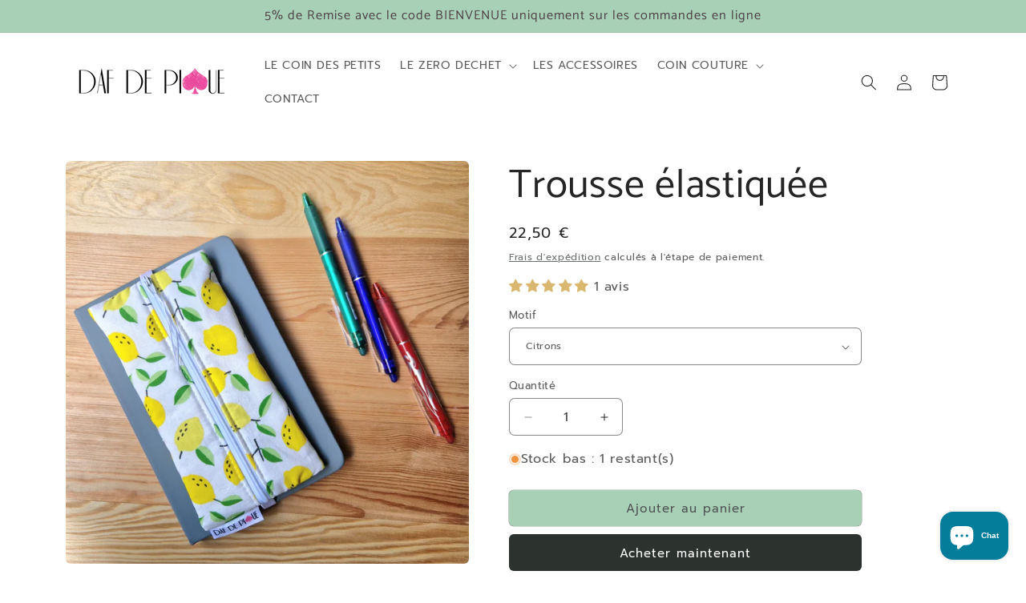

--- FILE ---
content_type: text/html; charset=utf-8
request_url: https://www.dafdepique.fr/products/trousse-elastiquee
body_size: 43109
content:
<!doctype html>
<html class="js" lang="fr">
  <head>
    <meta charset="utf-8">
    <meta http-equiv="X-UA-Compatible" content="IE=edge">
    <meta name="viewport" content="width=device-width,initial-scale=1">
    <meta name="theme-color" content="">
    <link rel="canonical" href="https://www.dafdepique.fr/products/trousse-elastiquee"><link rel="icon" type="image/png" href="//www.dafdepique.fr/cdn/shop/files/logo_mini.png?crop=center&height=32&v=1654718085&width=32"><link rel="preconnect" href="https://fonts.shopifycdn.com" crossorigin><title>
      Trousse élastiquée
 &ndash; Dafdepique</title>

    
      <meta name="description" content="Ne cherchez plus vos stylos au fond de votre sac ! Un élastique placé au dos de cette trousse ingénieuse permet de l&#39;attacher à votre agenda au format &quot;bullet&quot; journal, cahier ou carnet A5. Vous garderez ainsi vos stylos toujours à portée de main. Dimensions : 10 cm par 19,5 cm Conseils d&#39;utilisation : Cette trousse se">
    

    

<meta property="og:site_name" content="Dafdepique">
<meta property="og:url" content="https://www.dafdepique.fr/products/trousse-elastiquee">
<meta property="og:title" content="Trousse élastiquée">
<meta property="og:type" content="product">
<meta property="og:description" content="Ne cherchez plus vos stylos au fond de votre sac ! Un élastique placé au dos de cette trousse ingénieuse permet de l&#39;attacher à votre agenda au format &quot;bullet&quot; journal, cahier ou carnet A5. Vous garderez ainsi vos stylos toujours à portée de main. Dimensions : 10 cm par 19,5 cm Conseils d&#39;utilisation : Cette trousse se"><meta property="og:image" content="http://www.dafdepique.fr/cdn/shop/files/20230605_173646.jpg?v=1685979841">
  <meta property="og:image:secure_url" content="https://www.dafdepique.fr/cdn/shop/files/20230605_173646.jpg?v=1685979841">
  <meta property="og:image:width" content="2992">
  <meta property="og:image:height" content="2992"><meta property="og:price:amount" content="19,50">
  <meta property="og:price:currency" content="EUR"><meta name="twitter:card" content="summary_large_image">
<meta name="twitter:title" content="Trousse élastiquée">
<meta name="twitter:description" content="Ne cherchez plus vos stylos au fond de votre sac ! Un élastique placé au dos de cette trousse ingénieuse permet de l&#39;attacher à votre agenda au format &quot;bullet&quot; journal, cahier ou carnet A5. Vous garderez ainsi vos stylos toujours à portée de main. Dimensions : 10 cm par 19,5 cm Conseils d&#39;utilisation : Cette trousse se">


    <script src="//www.dafdepique.fr/cdn/shop/t/15/assets/constants.js?v=132983761750457495441767284102" defer="defer"></script>
    <script src="//www.dafdepique.fr/cdn/shop/t/15/assets/pubsub.js?v=25310214064522200911767284103" defer="defer"></script>
    <script src="//www.dafdepique.fr/cdn/shop/t/15/assets/global.js?v=7301445359237545521767284102" defer="defer"></script>
    <script src="//www.dafdepique.fr/cdn/shop/t/15/assets/details-disclosure.js?v=13653116266235556501767284102" defer="defer"></script>
    <script src="//www.dafdepique.fr/cdn/shop/t/15/assets/details-modal.js?v=25581673532751508451767284102" defer="defer"></script>
    <script src="//www.dafdepique.fr/cdn/shop/t/15/assets/search-form.js?v=133129549252120666541767284103" defer="defer"></script><script src="//www.dafdepique.fr/cdn/shop/t/15/assets/animations.js?v=88693664871331136111767284102" defer="defer"></script><script>window.performance && window.performance.mark && window.performance.mark('shopify.content_for_header.start');</script><meta name="facebook-domain-verification" content="39ug057rucpksd9vwyeu6qd8k4foe6">
<meta name="google-site-verification" content="cZUYYuaTtLe53GfWKh_jeEodlxvDS-r5XXhf9UToeyk">
<meta name="facebook-domain-verification" content="q4y7j0wuw6dnsxwu9uu0af2v8bqyfa">
<meta name="google-site-verification" content="7VQCHcn_ZnspykXx5RZrRz2e7cBk4ZzGXuk72osGCwI">
<meta id="shopify-digital-wallet" name="shopify-digital-wallet" content="/56904319181/digital_wallets/dialog">
<meta name="shopify-checkout-api-token" content="e5a9ab583a9862285a16a3c4e72f6654">
<meta id="in-context-paypal-metadata" data-shop-id="56904319181" data-venmo-supported="false" data-environment="production" data-locale="fr_FR" data-paypal-v4="true" data-currency="EUR">
<link rel="alternate" type="application/json+oembed" href="https://www.dafdepique.fr/products/trousse-elastiquee.oembed">
<script async="async" src="/checkouts/internal/preloads.js?locale=fr-FR"></script>
<script id="shopify-features" type="application/json">{"accessToken":"e5a9ab583a9862285a16a3c4e72f6654","betas":["rich-media-storefront-analytics"],"domain":"www.dafdepique.fr","predictiveSearch":true,"shopId":56904319181,"locale":"fr"}</script>
<script>var Shopify = Shopify || {};
Shopify.shop = "dafdepique.myshopify.com";
Shopify.locale = "fr";
Shopify.currency = {"active":"EUR","rate":"1.0"};
Shopify.country = "FR";
Shopify.theme = {"name":"Craft - 01.01.26 - F🍁","id":180500988233,"schema_name":"Craft","schema_version":"15.4.1","theme_store_id":1368,"role":"main"};
Shopify.theme.handle = "null";
Shopify.theme.style = {"id":null,"handle":null};
Shopify.cdnHost = "www.dafdepique.fr/cdn";
Shopify.routes = Shopify.routes || {};
Shopify.routes.root = "/";</script>
<script type="module">!function(o){(o.Shopify=o.Shopify||{}).modules=!0}(window);</script>
<script>!function(o){function n(){var o=[];function n(){o.push(Array.prototype.slice.apply(arguments))}return n.q=o,n}var t=o.Shopify=o.Shopify||{};t.loadFeatures=n(),t.autoloadFeatures=n()}(window);</script>
<script id="shop-js-analytics" type="application/json">{"pageType":"product"}</script>
<script defer="defer" async type="module" src="//www.dafdepique.fr/cdn/shopifycloud/shop-js/modules/v2/client.init-shop-cart-sync_INwxTpsh.fr.esm.js"></script>
<script defer="defer" async type="module" src="//www.dafdepique.fr/cdn/shopifycloud/shop-js/modules/v2/chunk.common_YNAa1F1g.esm.js"></script>
<script type="module">
  await import("//www.dafdepique.fr/cdn/shopifycloud/shop-js/modules/v2/client.init-shop-cart-sync_INwxTpsh.fr.esm.js");
await import("//www.dafdepique.fr/cdn/shopifycloud/shop-js/modules/v2/chunk.common_YNAa1F1g.esm.js");

  window.Shopify.SignInWithShop?.initShopCartSync?.({"fedCMEnabled":true,"windoidEnabled":true});

</script>
<script>(function() {
  var isLoaded = false;
  function asyncLoad() {
    if (isLoaded) return;
    isLoaded = true;
    var urls = ["https:\/\/cdn.shopify.com\/s\/files\/1\/0569\/0431\/9181\/t\/3\/assets\/booster_eu_cookie_56904319181.js?v=1673347871\u0026shop=dafdepique.myshopify.com"];
    for (var i = 0; i < urls.length; i++) {
      var s = document.createElement('script');
      s.type = 'text/javascript';
      s.async = true;
      s.src = urls[i];
      var x = document.getElementsByTagName('script')[0];
      x.parentNode.insertBefore(s, x);
    }
  };
  if(window.attachEvent) {
    window.attachEvent('onload', asyncLoad);
  } else {
    window.addEventListener('load', asyncLoad, false);
  }
})();</script>
<script id="__st">var __st={"a":56904319181,"offset":3600,"reqid":"22991d57-34bc-425e-ae4b-e7b61c373945-1768959973","pageurl":"www.dafdepique.fr\/products\/trousse-elastiquee","u":"967fce245a50","p":"product","rtyp":"product","rid":6608350740685};</script>
<script>window.ShopifyPaypalV4VisibilityTracking = true;</script>
<script id="captcha-bootstrap">!function(){'use strict';const t='contact',e='account',n='new_comment',o=[[t,t],['blogs',n],['comments',n],[t,'customer']],c=[[e,'customer_login'],[e,'guest_login'],[e,'recover_customer_password'],[e,'create_customer']],r=t=>t.map((([t,e])=>`form[action*='/${t}']:not([data-nocaptcha='true']) input[name='form_type'][value='${e}']`)).join(','),a=t=>()=>t?[...document.querySelectorAll(t)].map((t=>t.form)):[];function s(){const t=[...o],e=r(t);return a(e)}const i='password',u='form_key',d=['recaptcha-v3-token','g-recaptcha-response','h-captcha-response',i],f=()=>{try{return window.sessionStorage}catch{return}},m='__shopify_v',_=t=>t.elements[u];function p(t,e,n=!1){try{const o=window.sessionStorage,c=JSON.parse(o.getItem(e)),{data:r}=function(t){const{data:e,action:n}=t;return t[m]||n?{data:e,action:n}:{data:t,action:n}}(c);for(const[e,n]of Object.entries(r))t.elements[e]&&(t.elements[e].value=n);n&&o.removeItem(e)}catch(o){console.error('form repopulation failed',{error:o})}}const l='form_type',E='cptcha';function T(t){t.dataset[E]=!0}const w=window,h=w.document,L='Shopify',v='ce_forms',y='captcha';let A=!1;((t,e)=>{const n=(g='f06e6c50-85a8-45c8-87d0-21a2b65856fe',I='https://cdn.shopify.com/shopifycloud/storefront-forms-hcaptcha/ce_storefront_forms_captcha_hcaptcha.v1.5.2.iife.js',D={infoText:'Protégé par hCaptcha',privacyText:'Confidentialité',termsText:'Conditions'},(t,e,n)=>{const o=w[L][v],c=o.bindForm;if(c)return c(t,g,e,D).then(n);var r;o.q.push([[t,g,e,D],n]),r=I,A||(h.body.append(Object.assign(h.createElement('script'),{id:'captcha-provider',async:!0,src:r})),A=!0)});var g,I,D;w[L]=w[L]||{},w[L][v]=w[L][v]||{},w[L][v].q=[],w[L][y]=w[L][y]||{},w[L][y].protect=function(t,e){n(t,void 0,e),T(t)},Object.freeze(w[L][y]),function(t,e,n,w,h,L){const[v,y,A,g]=function(t,e,n){const i=e?o:[],u=t?c:[],d=[...i,...u],f=r(d),m=r(i),_=r(d.filter((([t,e])=>n.includes(e))));return[a(f),a(m),a(_),s()]}(w,h,L),I=t=>{const e=t.target;return e instanceof HTMLFormElement?e:e&&e.form},D=t=>v().includes(t);t.addEventListener('submit',(t=>{const e=I(t);if(!e)return;const n=D(e)&&!e.dataset.hcaptchaBound&&!e.dataset.recaptchaBound,o=_(e),c=g().includes(e)&&(!o||!o.value);(n||c)&&t.preventDefault(),c&&!n&&(function(t){try{if(!f())return;!function(t){const e=f();if(!e)return;const n=_(t);if(!n)return;const o=n.value;o&&e.removeItem(o)}(t);const e=Array.from(Array(32),(()=>Math.random().toString(36)[2])).join('');!function(t,e){_(t)||t.append(Object.assign(document.createElement('input'),{type:'hidden',name:u})),t.elements[u].value=e}(t,e),function(t,e){const n=f();if(!n)return;const o=[...t.querySelectorAll(`input[type='${i}']`)].map((({name:t})=>t)),c=[...d,...o],r={};for(const[a,s]of new FormData(t).entries())c.includes(a)||(r[a]=s);n.setItem(e,JSON.stringify({[m]:1,action:t.action,data:r}))}(t,e)}catch(e){console.error('failed to persist form',e)}}(e),e.submit())}));const S=(t,e)=>{t&&!t.dataset[E]&&(n(t,e.some((e=>e===t))),T(t))};for(const o of['focusin','change'])t.addEventListener(o,(t=>{const e=I(t);D(e)&&S(e,y())}));const B=e.get('form_key'),M=e.get(l),P=B&&M;t.addEventListener('DOMContentLoaded',(()=>{const t=y();if(P)for(const e of t)e.elements[l].value===M&&p(e,B);[...new Set([...A(),...v().filter((t=>'true'===t.dataset.shopifyCaptcha))])].forEach((e=>S(e,t)))}))}(h,new URLSearchParams(w.location.search),n,t,e,['guest_login'])})(!0,!0)}();</script>
<script integrity="sha256-4kQ18oKyAcykRKYeNunJcIwy7WH5gtpwJnB7kiuLZ1E=" data-source-attribution="shopify.loadfeatures" defer="defer" src="//www.dafdepique.fr/cdn/shopifycloud/storefront/assets/storefront/load_feature-a0a9edcb.js" crossorigin="anonymous"></script>
<script data-source-attribution="shopify.dynamic_checkout.dynamic.init">var Shopify=Shopify||{};Shopify.PaymentButton=Shopify.PaymentButton||{isStorefrontPortableWallets:!0,init:function(){window.Shopify.PaymentButton.init=function(){};var t=document.createElement("script");t.src="https://www.dafdepique.fr/cdn/shopifycloud/portable-wallets/latest/portable-wallets.fr.js",t.type="module",document.head.appendChild(t)}};
</script>
<script data-source-attribution="shopify.dynamic_checkout.buyer_consent">
  function portableWalletsHideBuyerConsent(e){var t=document.getElementById("shopify-buyer-consent"),n=document.getElementById("shopify-subscription-policy-button");t&&n&&(t.classList.add("hidden"),t.setAttribute("aria-hidden","true"),n.removeEventListener("click",e))}function portableWalletsShowBuyerConsent(e){var t=document.getElementById("shopify-buyer-consent"),n=document.getElementById("shopify-subscription-policy-button");t&&n&&(t.classList.remove("hidden"),t.removeAttribute("aria-hidden"),n.addEventListener("click",e))}window.Shopify?.PaymentButton&&(window.Shopify.PaymentButton.hideBuyerConsent=portableWalletsHideBuyerConsent,window.Shopify.PaymentButton.showBuyerConsent=portableWalletsShowBuyerConsent);
</script>
<script>
  function portableWalletsCleanup(e){e&&e.src&&console.error("Failed to load portable wallets script "+e.src);var t=document.querySelectorAll("shopify-accelerated-checkout .shopify-payment-button__skeleton, shopify-accelerated-checkout-cart .wallet-cart-button__skeleton"),e=document.getElementById("shopify-buyer-consent");for(let e=0;e<t.length;e++)t[e].remove();e&&e.remove()}function portableWalletsNotLoadedAsModule(e){e instanceof ErrorEvent&&"string"==typeof e.message&&e.message.includes("import.meta")&&"string"==typeof e.filename&&e.filename.includes("portable-wallets")&&(window.removeEventListener("error",portableWalletsNotLoadedAsModule),window.Shopify.PaymentButton.failedToLoad=e,"loading"===document.readyState?document.addEventListener("DOMContentLoaded",window.Shopify.PaymentButton.init):window.Shopify.PaymentButton.init())}window.addEventListener("error",portableWalletsNotLoadedAsModule);
</script>

<script type="module" src="https://www.dafdepique.fr/cdn/shopifycloud/portable-wallets/latest/portable-wallets.fr.js" onError="portableWalletsCleanup(this)" crossorigin="anonymous"></script>
<script nomodule>
  document.addEventListener("DOMContentLoaded", portableWalletsCleanup);
</script>

<script id='scb4127' type='text/javascript' async='' src='https://www.dafdepique.fr/cdn/shopifycloud/privacy-banner/storefront-banner.js'></script><link id="shopify-accelerated-checkout-styles" rel="stylesheet" media="screen" href="https://www.dafdepique.fr/cdn/shopifycloud/portable-wallets/latest/accelerated-checkout-backwards-compat.css" crossorigin="anonymous">
<style id="shopify-accelerated-checkout-cart">
        #shopify-buyer-consent {
  margin-top: 1em;
  display: inline-block;
  width: 100%;
}

#shopify-buyer-consent.hidden {
  display: none;
}

#shopify-subscription-policy-button {
  background: none;
  border: none;
  padding: 0;
  text-decoration: underline;
  font-size: inherit;
  cursor: pointer;
}

#shopify-subscription-policy-button::before {
  box-shadow: none;
}

      </style>
<script id="sections-script" data-sections="header" defer="defer" src="//www.dafdepique.fr/cdn/shop/t/15/compiled_assets/scripts.js?v=712"></script>
<script>window.performance && window.performance.mark && window.performance.mark('shopify.content_for_header.end');</script>


    <style data-shopify>
      @font-face {
  font-family: Prompt;
  font-weight: 400;
  font-style: normal;
  font-display: swap;
  src: url("//www.dafdepique.fr/cdn/fonts/prompt/prompt_n4.55d12409b69157fbb5a35f8e7fe8e1c49ef883c4.woff2") format("woff2"),
       url("//www.dafdepique.fr/cdn/fonts/prompt/prompt_n4.cb4fce1008c76d3a576d0fc88e84462b52c62ea8.woff") format("woff");
}

      @font-face {
  font-family: Prompt;
  font-weight: 700;
  font-style: normal;
  font-display: swap;
  src: url("//www.dafdepique.fr/cdn/fonts/prompt/prompt_n7.b02601183b05e61fa7be166e9ccbe02488df9d4e.woff2") format("woff2"),
       url("//www.dafdepique.fr/cdn/fonts/prompt/prompt_n7.0d3eedf3dbfa531020ce942da8ca46feac5ed856.woff") format("woff");
}

      @font-face {
  font-family: Prompt;
  font-weight: 400;
  font-style: italic;
  font-display: swap;
  src: url("//www.dafdepique.fr/cdn/fonts/prompt/prompt_i4.362b631cc9d785c4bf92e3f9f332c42d636294ca.woff2") format("woff2"),
       url("//www.dafdepique.fr/cdn/fonts/prompt/prompt_i4.45744fe70b84b111fe3d48873ef5b24443cf63bf.woff") format("woff");
}

      @font-face {
  font-family: Prompt;
  font-weight: 700;
  font-style: italic;
  font-display: swap;
  src: url("//www.dafdepique.fr/cdn/fonts/prompt/prompt_i7.c0196827e2d7ad4d23aa059bfa7dea9b375ef0a1.woff2") format("woff2"),
       url("//www.dafdepique.fr/cdn/fonts/prompt/prompt_i7.8cb478a58ee5103386ff964f66617c3a56e70296.woff") format("woff");
}

      @font-face {
  font-family: Catamaran;
  font-weight: 400;
  font-style: normal;
  font-display: swap;
  src: url("//www.dafdepique.fr/cdn/fonts/catamaran/catamaran_n4.97787e924c88922c7d20919761339dda1e5276ad.woff2") format("woff2"),
       url("//www.dafdepique.fr/cdn/fonts/catamaran/catamaran_n4.cfda140ba68e3253077b759e3de0d67c4d8b231e.woff") format("woff");
}


      
        :root,
        .color-scheme-1 {
          --color-background: 255,255,255;
        
          --gradient-background: #ffffff;
        

        

        --color-foreground: 37,37,37;
        --color-background-contrast: 191,191,191;
        --color-shadow: 37,37,37;
        --color-button: 44,51,47;
        --color-button-text: 255,255,255;
        --color-secondary-button: 255,255,255;
        --color-secondary-button-text: 80,86,85;
        --color-link: 80,86,85;
        --color-badge-foreground: 37,37,37;
        --color-badge-background: 255,255,255;
        --color-badge-border: 37,37,37;
        --payment-terms-background-color: rgb(255 255 255);
      }
      
        
        .color-scheme-2 {
          --color-background: 255,255,255;
        
          --gradient-background: #ffffff;
        

        

        --color-foreground: 37,37,37;
        --color-background-contrast: 191,191,191;
        --color-shadow: 37,37,37;
        --color-button: 37,37,37;
        --color-button-text: 255,255,255;
        --color-secondary-button: 255,255,255;
        --color-secondary-button-text: 37,37,37;
        --color-link: 37,37,37;
        --color-badge-foreground: 37,37,37;
        --color-badge-background: 255,255,255;
        --color-badge-border: 37,37,37;
        --payment-terms-background-color: rgb(255 255 255);
      }
      
        
        .color-scheme-3 {
          --color-background: 168,208,183;
        
          --gradient-background: #a8d0b7;
        

        

        --color-foreground: 78,65,70;
        --color-background-contrast: 87,161,115;
        --color-shadow: 37,37,37;
        --color-button: 239,236,236;
        --color-button-text: 113,106,86;
        --color-secondary-button: 168,208,183;
        --color-secondary-button-text: 239,236,236;
        --color-link: 239,236,236;
        --color-badge-foreground: 78,65,70;
        --color-badge-background: 168,208,183;
        --color-badge-border: 78,65,70;
        --payment-terms-background-color: rgb(168 208 183);
      }
      
        
        .color-scheme-4 {
          --color-background: 245,171,160;
        
          --gradient-background: #f5aba0;
        

        

        --color-foreground: 78,65,70;
        --color-background-contrast: 233,69,45;
        --color-shadow: 37,37,37;
        --color-button: 239,236,236;
        --color-button-text: 44,51,47;
        --color-secondary-button: 245,171,160;
        --color-secondary-button-text: 239,236,236;
        --color-link: 239,236,236;
        --color-badge-foreground: 78,65,70;
        --color-badge-background: 245,171,160;
        --color-badge-border: 78,65,70;
        --payment-terms-background-color: rgb(245 171 160);
      }
      
        
        .color-scheme-5 {
          --color-background: 254,240,234;
        
          --gradient-background: #fef0ea;
        

        

        --color-foreground: 96,87,106;
        --color-background-contrast: 248,153,112;
        --color-shadow: 37,37,37;
        --color-button: 239,236,236;
        --color-button-text: 63,81,71;
        --color-secondary-button: 254,240,234;
        --color-secondary-button-text: 80,86,85;
        --color-link: 80,86,85;
        --color-badge-foreground: 96,87,106;
        --color-badge-background: 254,240,234;
        --color-badge-border: 96,87,106;
        --payment-terms-background-color: rgb(254 240 234);
      }
      

      body, .color-scheme-1, .color-scheme-2, .color-scheme-3, .color-scheme-4, .color-scheme-5 {
        color: rgba(var(--color-foreground), 0.75);
        background-color: rgb(var(--color-background));
      }

      :root {
        --font-body-family: Prompt, sans-serif;
        --font-body-style: normal;
        --font-body-weight: 400;
        --font-body-weight-bold: 700;

        --font-heading-family: Catamaran, sans-serif;
        --font-heading-style: normal;
        --font-heading-weight: 400;

        --font-body-scale: 1.0;
        --font-heading-scale: 1.25;

        --media-padding: px;
        --media-border-opacity: 0.1;
        --media-border-width: 0px;
        --media-radius: 6px;
        --media-shadow-opacity: 0.0;
        --media-shadow-horizontal-offset: 0px;
        --media-shadow-vertical-offset: 4px;
        --media-shadow-blur-radius: 5px;
        --media-shadow-visible: 0;

        --page-width: 120rem;
        --page-width-margin: 0rem;

        --product-card-image-padding: 0.0rem;
        --product-card-corner-radius: 0.6rem;
        --product-card-text-alignment: left;
        --product-card-border-width: 0.1rem;
        --product-card-border-opacity: 0.1;
        --product-card-shadow-opacity: 0.0;
        --product-card-shadow-visible: 0;
        --product-card-shadow-horizontal-offset: 0.0rem;
        --product-card-shadow-vertical-offset: 0.4rem;
        --product-card-shadow-blur-radius: 0.5rem;

        --collection-card-image-padding: 0.0rem;
        --collection-card-corner-radius: 1.0rem;
        --collection-card-text-alignment: center;
        --collection-card-border-width: 0.0rem;
        --collection-card-border-opacity: 0.0;
        --collection-card-shadow-opacity: 0.1;
        --collection-card-shadow-visible: 1;
        --collection-card-shadow-horizontal-offset: 0.0rem;
        --collection-card-shadow-vertical-offset: 0.0rem;
        --collection-card-shadow-blur-radius: 0.0rem;

        --blog-card-image-padding: 0.0rem;
        --blog-card-corner-radius: 0.0rem;
        --blog-card-text-alignment: left;
        --blog-card-border-width: 0.0rem;
        --blog-card-border-opacity: 0.0;
        --blog-card-shadow-opacity: 0.1;
        --blog-card-shadow-visible: 1;
        --blog-card-shadow-horizontal-offset: 0.0rem;
        --blog-card-shadow-vertical-offset: 0.0rem;
        --blog-card-shadow-blur-radius: 0.0rem;

        --badge-corner-radius: 0.6rem;

        --popup-border-width: 1px;
        --popup-border-opacity: 0.5;
        --popup-corner-radius: 6px;
        --popup-shadow-opacity: 0.0;
        --popup-shadow-horizontal-offset: 0px;
        --popup-shadow-vertical-offset: 4px;
        --popup-shadow-blur-radius: 5px;

        --drawer-border-width: 1px;
        --drawer-border-opacity: 0.1;
        --drawer-shadow-opacity: 0.0;
        --drawer-shadow-horizontal-offset: 0px;
        --drawer-shadow-vertical-offset: 4px;
        --drawer-shadow-blur-radius: 5px;

        --spacing-sections-desktop: 0px;
        --spacing-sections-mobile: 0px;

        --grid-desktop-vertical-spacing: 20px;
        --grid-desktop-horizontal-spacing: 16px;
        --grid-mobile-vertical-spacing: 10px;
        --grid-mobile-horizontal-spacing: 8px;

        --text-boxes-border-opacity: 0.1;
        --text-boxes-border-width: 0px;
        --text-boxes-radius: 6px;
        --text-boxes-shadow-opacity: 0.0;
        --text-boxes-shadow-visible: 0;
        --text-boxes-shadow-horizontal-offset: 0px;
        --text-boxes-shadow-vertical-offset: 4px;
        --text-boxes-shadow-blur-radius: 5px;

        --buttons-radius: 6px;
        --buttons-radius-outset: 6px;
        --buttons-border-width: 0px;
        --buttons-border-opacity: 1.0;
        --buttons-shadow-opacity: 0.0;
        --buttons-shadow-visible: 0;
        --buttons-shadow-horizontal-offset: 0px;
        --buttons-shadow-vertical-offset: 4px;
        --buttons-shadow-blur-radius: 5px;
        --buttons-border-offset: 0.3px;

        --inputs-radius: 6px;
        --inputs-border-width: 1px;
        --inputs-border-opacity: 0.55;
        --inputs-shadow-opacity: 0.0;
        --inputs-shadow-horizontal-offset: 0px;
        --inputs-margin-offset: 0px;
        --inputs-shadow-vertical-offset: 4px;
        --inputs-shadow-blur-radius: 5px;
        --inputs-radius-outset: 7px;

        --variant-pills-radius: 40px;
        --variant-pills-border-width: 1px;
        --variant-pills-border-opacity: 0.55;
        --variant-pills-shadow-opacity: 0.0;
        --variant-pills-shadow-horizontal-offset: 0px;
        --variant-pills-shadow-vertical-offset: 4px;
        --variant-pills-shadow-blur-radius: 5px;
      }

      *,
      *::before,
      *::after {
        box-sizing: inherit;
      }

      html {
        box-sizing: border-box;
        font-size: calc(var(--font-body-scale) * 62.5%);
        height: 100%;
      }

      body {
        display: grid;
        grid-template-rows: auto auto 1fr auto;
        grid-template-columns: 100%;
        min-height: 100%;
        margin: 0;
        font-size: 1.5rem;
        letter-spacing: 0.06rem;
        line-height: calc(1 + 0.8 / var(--font-body-scale));
        font-family: var(--font-body-family);
        font-style: var(--font-body-style);
        font-weight: var(--font-body-weight);
      }

      @media screen and (min-width: 750px) {
        body {
          font-size: 1.6rem;
        }
      }
    </style>

    <link href="//www.dafdepique.fr/cdn/shop/t/15/assets/base.css?v=159841507637079171801767284102" rel="stylesheet" type="text/css" media="all" />
    <link rel="stylesheet" href="//www.dafdepique.fr/cdn/shop/t/15/assets/component-cart-items.css?v=13033300910818915211767284102" media="print" onload="this.media='all'">
      <link rel="preload" as="font" href="//www.dafdepique.fr/cdn/fonts/prompt/prompt_n4.55d12409b69157fbb5a35f8e7fe8e1c49ef883c4.woff2" type="font/woff2" crossorigin>
      

      <link rel="preload" as="font" href="//www.dafdepique.fr/cdn/fonts/catamaran/catamaran_n4.97787e924c88922c7d20919761339dda1e5276ad.woff2" type="font/woff2" crossorigin>
      
<link href="//www.dafdepique.fr/cdn/shop/t/15/assets/component-localization-form.css?v=170315343355214948141767284102" rel="stylesheet" type="text/css" media="all" />
      <script src="//www.dafdepique.fr/cdn/shop/t/15/assets/localization-form.js?v=144176611646395275351767284103" defer="defer"></script><link
        rel="stylesheet"
        href="//www.dafdepique.fr/cdn/shop/t/15/assets/component-predictive-search.css?v=118923337488134913561767284102"
        media="print"
        onload="this.media='all'"
      ><script>
      if (Shopify.designMode) {
        document.documentElement.classList.add('shopify-design-mode');
      }
    </script>
  <!-- BEGIN app block: shopify://apps/judge-me-reviews/blocks/judgeme_core/61ccd3b1-a9f2-4160-9fe9-4fec8413e5d8 --><!-- Start of Judge.me Core -->






<link rel="dns-prefetch" href="https://cdnwidget.judge.me">
<link rel="dns-prefetch" href="https://cdn.judge.me">
<link rel="dns-prefetch" href="https://cdn1.judge.me">
<link rel="dns-prefetch" href="https://api.judge.me">

<script data-cfasync='false' class='jdgm-settings-script'>window.jdgmSettings={"pagination":5,"disable_web_reviews":true,"badge_no_review_text":"Aucun avis","badge_n_reviews_text":"{{ n }} avis","badge_star_color":"#d9b76f","hide_badge_preview_if_no_reviews":true,"badge_hide_text":false,"enforce_center_preview_badge":false,"widget_title":"Avis Clients","widget_open_form_text":"Écrire un avis","widget_close_form_text":"Annuler l'avis","widget_refresh_page_text":"Actualiser la page","widget_summary_text":"Basé sur {{ number_of_reviews }} avis","widget_no_review_text":"Soyez le premier à écrire un avis","widget_name_field_text":"Nom d'affichage","widget_verified_name_field_text":"Nom vérifié (public)","widget_name_placeholder_text":"Nom d'affichage","widget_required_field_error_text":"Ce champ est obligatoire.","widget_email_field_text":"Adresse email","widget_verified_email_field_text":"Email vérifié (privé, ne peut pas être modifié)","widget_email_placeholder_text":"Votre adresse email","widget_email_field_error_text":"Veuillez entrer une adresse email valide.","widget_rating_field_text":"Évaluation","widget_review_title_field_text":"Titre de l'avis","widget_review_title_placeholder_text":"Donnez un titre à votre avis","widget_review_body_field_text":"Contenu de l'avis","widget_review_body_placeholder_text":"Commencez à écrire ici...","widget_pictures_field_text":"Photo/Vidéo (facultatif)","widget_submit_review_text":"Soumettre l'avis","widget_submit_verified_review_text":"Soumettre un avis vérifié","widget_submit_success_msg_with_auto_publish":"Merci ! Veuillez actualiser la page dans quelques instants pour voir votre avis. Vous pouvez supprimer ou modifier votre avis en vous connectant à \u003ca href='https://judge.me/login' target='_blank' rel='nofollow noopener'\u003eJudge.me\u003c/a\u003e","widget_submit_success_msg_no_auto_publish":"Merci ! Votre avis sera publié dès qu'il sera approuvé par l'administrateur de la boutique. Vous pouvez supprimer ou modifier votre avis en vous connectant à \u003ca href='https://judge.me/login' target='_blank' rel='nofollow noopener'\u003eJudge.me\u003c/a\u003e","widget_show_default_reviews_out_of_total_text":"Affichage de {{ n_reviews_shown }} sur {{ n_reviews }} avis.","widget_show_all_link_text":"Tout afficher","widget_show_less_link_text":"Afficher moins","widget_author_said_text":"{{ reviewer_name }} a dit :","widget_days_text":"il y a {{ n }} jour/jours","widget_weeks_text":"il y a {{ n }} semaine/semaines","widget_months_text":"il y a {{ n }} mois","widget_years_text":"il y a {{ n }} an/ans","widget_yesterday_text":"Hier","widget_today_text":"Aujourd'hui","widget_replied_text":"\u003e\u003e {{ shop_name }} a répondu :","widget_read_more_text":"Lire plus","widget_reviewer_name_as_initial":"","widget_rating_filter_color":"#fbcd0a","widget_rating_filter_see_all_text":"Voir tous les avis","widget_sorting_most_recent_text":"Plus récents","widget_sorting_highest_rating_text":"Meilleures notes","widget_sorting_lowest_rating_text":"Notes les plus basses","widget_sorting_with_pictures_text":"Uniquement les photos","widget_sorting_most_helpful_text":"Plus utiles","widget_open_question_form_text":"Poser une question","widget_reviews_subtab_text":"Avis","widget_questions_subtab_text":"Questions","widget_question_label_text":"Question","widget_answer_label_text":"Réponse","widget_question_placeholder_text":"Écrivez votre question ici","widget_submit_question_text":"Soumettre la question","widget_question_submit_success_text":"Merci pour votre question ! Nous vous notifierons dès qu'elle aura une réponse.","widget_star_color":"#d9b76f","verified_badge_text":"Vérifié","verified_badge_bg_color":"","verified_badge_text_color":"","verified_badge_placement":"left-of-reviewer-name","widget_review_max_height":"","widget_hide_border":false,"widget_social_share":false,"widget_thumb":false,"widget_review_location_show":false,"widget_location_format":"","all_reviews_include_out_of_store_products":true,"all_reviews_out_of_store_text":"(hors boutique)","all_reviews_pagination":100,"all_reviews_product_name_prefix_text":"à propos de","enable_review_pictures":true,"enable_question_anwser":false,"widget_theme":"default","review_date_format":"dd/mm/yyyy","default_sort_method":"most-recent","widget_product_reviews_subtab_text":"Avis Produits","widget_shop_reviews_subtab_text":"Avis Boutique","widget_other_products_reviews_text":"Avis pour d'autres produits","widget_store_reviews_subtab_text":"Avis de la boutique","widget_no_store_reviews_text":"Cette boutique n'a pas encore reçu d'avis","widget_web_restriction_product_reviews_text":"Ce produit n'a pas encore reçu d'avis","widget_no_items_text":"Aucun élément trouvé","widget_show_more_text":"Afficher plus","widget_write_a_store_review_text":"Écrire un avis sur la boutique","widget_other_languages_heading":"Avis dans d'autres langues","widget_translate_review_text":"Traduire l'avis en {{ language }}","widget_translating_review_text":"Traduction en cours...","widget_show_original_translation_text":"Afficher l'original ({{ language }})","widget_translate_review_failed_text":"Impossible de traduire cet avis.","widget_translate_review_retry_text":"Réessayer","widget_translate_review_try_again_later_text":"Réessayez plus tard","show_product_url_for_grouped_product":false,"widget_sorting_pictures_first_text":"Photos en premier","show_pictures_on_all_rev_page_mobile":false,"show_pictures_on_all_rev_page_desktop":false,"floating_tab_hide_mobile_install_preference":false,"floating_tab_button_name":"★ Avis","floating_tab_title":"Laissons nos clients parler pour nous","floating_tab_button_color":"","floating_tab_button_background_color":"","floating_tab_url":"","floating_tab_url_enabled":false,"floating_tab_tab_style":"text","all_reviews_text_badge_text":"Les clients nous notent {{ shop.metafields.judgeme.all_reviews_rating | round: 1 }}/5 basé sur {{ shop.metafields.judgeme.all_reviews_count }} avis.","all_reviews_text_badge_text_branded_style":"{{ shop.metafields.judgeme.all_reviews_rating | round: 1 }} sur 5 étoiles basé sur {{ shop.metafields.judgeme.all_reviews_count }} avis","is_all_reviews_text_badge_a_link":false,"show_stars_for_all_reviews_text_badge":false,"all_reviews_text_badge_url":"","all_reviews_text_style":"text","all_reviews_text_color_style":"judgeme_brand_color","all_reviews_text_color":"#108474","all_reviews_text_show_jm_brand":true,"featured_carousel_show_header":true,"featured_carousel_title":"Laissons nos clients parler pour nous","testimonials_carousel_title":"Les clients nous disent","videos_carousel_title":"Histoire de clients réels","cards_carousel_title":"Les clients nous disent","featured_carousel_count_text":"sur {{ n }} avis","featured_carousel_add_link_to_all_reviews_page":false,"featured_carousel_url":"","featured_carousel_show_images":true,"featured_carousel_autoslide_interval":5,"featured_carousel_arrows_on_the_sides":false,"featured_carousel_height":250,"featured_carousel_width":80,"featured_carousel_image_size":0,"featured_carousel_image_height":250,"featured_carousel_arrow_color":"#eeeeee","verified_count_badge_style":"vintage","verified_count_badge_orientation":"horizontal","verified_count_badge_color_style":"judgeme_brand_color","verified_count_badge_color":"#108474","is_verified_count_badge_a_link":false,"verified_count_badge_url":"","verified_count_badge_show_jm_brand":true,"widget_rating_preset_default":5,"widget_first_sub_tab":"product-reviews","widget_show_histogram":true,"widget_histogram_use_custom_color":false,"widget_pagination_use_custom_color":false,"widget_star_use_custom_color":true,"widget_verified_badge_use_custom_color":false,"widget_write_review_use_custom_color":false,"picture_reminder_submit_button":"Upload Pictures","enable_review_videos":false,"mute_video_by_default":false,"widget_sorting_videos_first_text":"Vidéos en premier","widget_review_pending_text":"En attente","featured_carousel_items_for_large_screen":3,"social_share_options_order":"Facebook,Twitter","remove_microdata_snippet":true,"disable_json_ld":false,"enable_json_ld_products":false,"preview_badge_show_question_text":false,"preview_badge_no_question_text":"Aucune question","preview_badge_n_question_text":"{{ number_of_questions }} question/questions","qa_badge_show_icon":false,"qa_badge_position":"same-row","remove_judgeme_branding":false,"widget_add_search_bar":false,"widget_search_bar_placeholder":"Recherche","widget_sorting_verified_only_text":"Vérifiés uniquement","featured_carousel_theme":"default","featured_carousel_show_rating":true,"featured_carousel_show_title":true,"featured_carousel_show_body":true,"featured_carousel_show_date":false,"featured_carousel_show_reviewer":true,"featured_carousel_show_product":false,"featured_carousel_header_background_color":"#108474","featured_carousel_header_text_color":"#ffffff","featured_carousel_name_product_separator":"reviewed","featured_carousel_full_star_background":"#108474","featured_carousel_empty_star_background":"#dadada","featured_carousel_vertical_theme_background":"#f9fafb","featured_carousel_verified_badge_enable":true,"featured_carousel_verified_badge_color":"#108474","featured_carousel_border_style":"round","featured_carousel_review_line_length_limit":3,"featured_carousel_more_reviews_button_text":"Lire plus d'avis","featured_carousel_view_product_button_text":"Voir le produit","all_reviews_page_load_reviews_on":"scroll","all_reviews_page_load_more_text":"Charger plus d'avis","disable_fb_tab_reviews":false,"enable_ajax_cdn_cache":false,"widget_advanced_speed_features":5,"widget_public_name_text":"affiché publiquement comme","default_reviewer_name":"John Smith","default_reviewer_name_has_non_latin":true,"widget_reviewer_anonymous":"Anonyme","medals_widget_title":"Médailles d'avis Judge.me","medals_widget_background_color":"#f9fafb","medals_widget_position":"footer_all_pages","medals_widget_border_color":"#f9fafb","medals_widget_verified_text_position":"left","medals_widget_use_monochromatic_version":false,"medals_widget_elements_color":"#108474","show_reviewer_avatar":true,"widget_invalid_yt_video_url_error_text":"Pas une URL de vidéo YouTube","widget_max_length_field_error_text":"Veuillez ne pas dépasser {0} caractères.","widget_show_country_flag":false,"widget_show_collected_via_shop_app":true,"widget_verified_by_shop_badge_style":"light","widget_verified_by_shop_text":"Vérifié par la boutique","widget_show_photo_gallery":false,"widget_load_with_code_splitting":true,"widget_ugc_install_preference":false,"widget_ugc_title":"Fait par nous, partagé par vous","widget_ugc_subtitle":"Taguez-nous pour voir votre photo mise en avant sur notre page","widget_ugc_arrows_color":"#ffffff","widget_ugc_primary_button_text":"Acheter maintenant","widget_ugc_primary_button_background_color":"#108474","widget_ugc_primary_button_text_color":"#ffffff","widget_ugc_primary_button_border_width":"0","widget_ugc_primary_button_border_style":"none","widget_ugc_primary_button_border_color":"#108474","widget_ugc_primary_button_border_radius":"25","widget_ugc_secondary_button_text":"Charger plus","widget_ugc_secondary_button_background_color":"#ffffff","widget_ugc_secondary_button_text_color":"#108474","widget_ugc_secondary_button_border_width":"2","widget_ugc_secondary_button_border_style":"solid","widget_ugc_secondary_button_border_color":"#108474","widget_ugc_secondary_button_border_radius":"25","widget_ugc_reviews_button_text":"Voir les avis","widget_ugc_reviews_button_background_color":"#ffffff","widget_ugc_reviews_button_text_color":"#108474","widget_ugc_reviews_button_border_width":"2","widget_ugc_reviews_button_border_style":"solid","widget_ugc_reviews_button_border_color":"#108474","widget_ugc_reviews_button_border_radius":"25","widget_ugc_reviews_button_link_to":"judgeme-reviews-page","widget_ugc_show_post_date":true,"widget_ugc_max_width":"800","widget_rating_metafield_value_type":true,"widget_primary_color":"#a8d0b7","widget_enable_secondary_color":false,"widget_secondary_color":"#edf5f5","widget_summary_average_rating_text":"{{ average_rating }} sur 5","widget_media_grid_title":"Photos \u0026 vidéos clients","widget_media_grid_see_more_text":"Voir plus","widget_round_style":false,"widget_show_product_medals":true,"widget_verified_by_judgeme_text":"Vérifié par Judge.me","widget_show_store_medals":true,"widget_verified_by_judgeme_text_in_store_medals":"Vérifié par Judge.me","widget_media_field_exceed_quantity_message":"Désolé, nous ne pouvons accepter que {{ max_media }} pour un avis.","widget_media_field_exceed_limit_message":"{{ file_name }} est trop volumineux, veuillez sélectionner un {{ media_type }} de moins de {{ size_limit }}MB.","widget_review_submitted_text":"Avis soumis !","widget_question_submitted_text":"Question soumise !","widget_close_form_text_question":"Annuler","widget_write_your_answer_here_text":"Écrivez votre réponse ici","widget_enabled_branded_link":true,"widget_show_collected_by_judgeme":true,"widget_reviewer_name_color":"","widget_write_review_text_color":"","widget_write_review_bg_color":"","widget_collected_by_judgeme_text":"collecté par Judge.me","widget_pagination_type":"standard","widget_load_more_text":"Charger plus","widget_load_more_color":"#108474","widget_full_review_text":"Avis complet","widget_read_more_reviews_text":"Lire plus d'avis","widget_read_questions_text":"Lire les questions","widget_questions_and_answers_text":"Questions \u0026 Réponses","widget_verified_by_text":"Vérifié par","widget_verified_text":"Vérifié","widget_number_of_reviews_text":"{{ number_of_reviews }} avis","widget_back_button_text":"Retour","widget_next_button_text":"Suivant","widget_custom_forms_filter_button":"Filtres","custom_forms_style":"horizontal","widget_show_review_information":false,"how_reviews_are_collected":"Comment les avis sont-ils collectés ?","widget_show_review_keywords":false,"widget_gdpr_statement":"Comment nous utilisons vos données : Nous vous contacterons uniquement à propos de l'avis que vous avez laissé, et seulement si nécessaire. En soumettant votre avis, vous acceptez les \u003ca href='https://judge.me/terms' target='_blank' rel='nofollow noopener'\u003econditions\u003c/a\u003e, la \u003ca href='https://judge.me/privacy' target='_blank' rel='nofollow noopener'\u003epolitique de confidentialité\u003c/a\u003e et les \u003ca href='https://judge.me/content-policy' target='_blank' rel='nofollow noopener'\u003epolitiques de contenu\u003c/a\u003e de Judge.me.","widget_multilingual_sorting_enabled":false,"widget_translate_review_content_enabled":false,"widget_translate_review_content_method":"manual","popup_widget_review_selection":"automatically_with_pictures","popup_widget_round_border_style":true,"popup_widget_show_title":true,"popup_widget_show_body":true,"popup_widget_show_reviewer":false,"popup_widget_show_product":true,"popup_widget_show_pictures":true,"popup_widget_use_review_picture":true,"popup_widget_show_on_home_page":true,"popup_widget_show_on_product_page":true,"popup_widget_show_on_collection_page":true,"popup_widget_show_on_cart_page":true,"popup_widget_position":"bottom_left","popup_widget_first_review_delay":5,"popup_widget_duration":5,"popup_widget_interval":5,"popup_widget_review_count":5,"popup_widget_hide_on_mobile":true,"review_snippet_widget_round_border_style":true,"review_snippet_widget_card_color":"#FFFFFF","review_snippet_widget_slider_arrows_background_color":"#FFFFFF","review_snippet_widget_slider_arrows_color":"#000000","review_snippet_widget_star_color":"#108474","show_product_variant":false,"all_reviews_product_variant_label_text":"Variante : ","widget_show_verified_branding":true,"widget_ai_summary_title":"Les clients disent","widget_ai_summary_disclaimer":"Résumé des avis généré par IA basé sur les avis clients récents","widget_show_ai_summary":false,"widget_show_ai_summary_bg":false,"widget_show_review_title_input":true,"redirect_reviewers_invited_via_email":"review_widget","request_store_review_after_product_review":false,"request_review_other_products_in_order":false,"review_form_color_scheme":"default","review_form_corner_style":"square","review_form_star_color":{},"review_form_text_color":"#333333","review_form_background_color":"#ffffff","review_form_field_background_color":"#fafafa","review_form_button_color":{},"review_form_button_text_color":"#ffffff","review_form_modal_overlay_color":"#000000","review_content_screen_title_text":"Comment évalueriez-vous ce produit ?","review_content_introduction_text":"Nous serions ravis que vous partagiez un peu votre expérience.","store_review_form_title_text":"Comment évalueriez-vous cette boutique ?","store_review_form_introduction_text":"Nous serions ravis que vous partagiez un peu votre expérience.","show_review_guidance_text":true,"one_star_review_guidance_text":"Mauvais","five_star_review_guidance_text":"Excellent","customer_information_screen_title_text":"À propos de vous","customer_information_introduction_text":"Veuillez nous en dire plus sur vous.","custom_questions_screen_title_text":"Votre expérience en détail","custom_questions_introduction_text":"Voici quelques questions pour nous aider à mieux comprendre votre expérience.","review_submitted_screen_title_text":"Merci pour votre avis !","review_submitted_screen_thank_you_text":"Nous le traitons et il apparaîtra bientôt dans la boutique.","review_submitted_screen_email_verification_text":"Veuillez confirmer votre email en cliquant sur le lien que nous venons de vous envoyer. Cela nous aide à maintenir des avis authentiques.","review_submitted_request_store_review_text":"Aimeriez-vous partager votre expérience d'achat avec nous ?","review_submitted_review_other_products_text":"Aimeriez-vous évaluer ces produits ?","store_review_screen_title_text":"Voulez-vous partager votre expérience de shopping avec nous ?","store_review_introduction_text":"Nous apprécions votre retour d'expérience et nous l'utilisons pour nous améliorer. Veuillez partager vos pensées ou suggestions.","reviewer_media_screen_title_picture_text":"Partager une photo","reviewer_media_introduction_picture_text":"Téléchargez une photo pour étayer votre avis.","reviewer_media_screen_title_video_text":"Partager une vidéo","reviewer_media_introduction_video_text":"Téléchargez une vidéo pour étayer votre avis.","reviewer_media_screen_title_picture_or_video_text":"Partager une photo ou une vidéo","reviewer_media_introduction_picture_or_video_text":"Téléchargez une photo ou une vidéo pour étayer votre avis.","reviewer_media_youtube_url_text":"Collez votre URL Youtube ici","advanced_settings_next_step_button_text":"Suivant","advanced_settings_close_review_button_text":"Fermer","modal_write_review_flow":false,"write_review_flow_required_text":"Obligatoire","write_review_flow_privacy_message_text":"Nous respectons votre vie privée.","write_review_flow_anonymous_text":"Avis anonyme","write_review_flow_visibility_text":"Ne sera pas visible pour les autres clients.","write_review_flow_multiple_selection_help_text":"Sélectionnez autant que vous le souhaitez","write_review_flow_single_selection_help_text":"Sélectionnez une option","write_review_flow_required_field_error_text":"Ce champ est obligatoire","write_review_flow_invalid_email_error_text":"Veuillez saisir une adresse email valide","write_review_flow_max_length_error_text":"Max. {{ max_length }} caractères.","write_review_flow_media_upload_text":"\u003cb\u003eCliquez pour télécharger\u003c/b\u003e ou glissez-déposez","write_review_flow_gdpr_statement":"Nous vous contacterons uniquement au sujet de votre avis si nécessaire. En soumettant votre avis, vous acceptez nos \u003ca href='https://judge.me/terms' target='_blank' rel='nofollow noopener'\u003econditions d'utilisation\u003c/a\u003e et notre \u003ca href='https://judge.me/privacy' target='_blank' rel='nofollow noopener'\u003epolitique de confidentialité\u003c/a\u003e.","rating_only_reviews_enabled":false,"show_negative_reviews_help_screen":false,"new_review_flow_help_screen_rating_threshold":3,"negative_review_resolution_screen_title_text":"Dites-nous plus","negative_review_resolution_text":"Votre expérience est importante pour nous. S'il y a eu des problèmes avec votre achat, nous sommes là pour vous aider. N'hésitez pas à nous contacter, nous aimerions avoir l'opportunité de corriger les choses.","negative_review_resolution_button_text":"Contactez-nous","negative_review_resolution_proceed_with_review_text":"Laisser un avis","negative_review_resolution_subject":"Problème avec l'achat de {{ shop_name }}.{{ order_name }}","preview_badge_collection_page_install_status":false,"widget_review_custom_css":"","preview_badge_custom_css":"","preview_badge_stars_count":"5-stars","featured_carousel_custom_css":"","floating_tab_custom_css":"","all_reviews_widget_custom_css":"","medals_widget_custom_css":"","verified_badge_custom_css":"","all_reviews_text_custom_css":"","transparency_badges_collected_via_store_invite":false,"transparency_badges_from_another_provider":false,"transparency_badges_collected_from_store_visitor":false,"transparency_badges_collected_by_verified_review_provider":false,"transparency_badges_earned_reward":false,"transparency_badges_collected_via_store_invite_text":"Avis collecté via l'invitation du magasin","transparency_badges_from_another_provider_text":"Avis collecté d'un autre fournisseur","transparency_badges_collected_from_store_visitor_text":"Avis collecté d'un visiteur du magasin","transparency_badges_written_in_google_text":"Avis écrit sur Google","transparency_badges_written_in_etsy_text":"Avis écrit sur Etsy","transparency_badges_written_in_shop_app_text":"Avis écrit sur Shop App","transparency_badges_earned_reward_text":"Avis a gagné une récompense pour une commande future","product_review_widget_per_page":10,"widget_store_review_label_text":"Avis de la boutique","checkout_comment_extension_title_on_product_page":"Customer Comments","checkout_comment_extension_num_latest_comment_show":5,"checkout_comment_extension_format":"name_and_timestamp","checkout_comment_customer_name":"last_initial","checkout_comment_comment_notification":true,"preview_badge_collection_page_install_preference":true,"preview_badge_home_page_install_preference":false,"preview_badge_product_page_install_preference":true,"review_widget_install_preference":"","review_carousel_install_preference":false,"floating_reviews_tab_install_preference":"none","verified_reviews_count_badge_install_preference":false,"all_reviews_text_install_preference":false,"review_widget_best_location":true,"judgeme_medals_install_preference":false,"review_widget_revamp_enabled":false,"review_widget_qna_enabled":false,"review_widget_header_theme":"minimal","review_widget_widget_title_enabled":true,"review_widget_header_text_size":"medium","review_widget_header_text_weight":"regular","review_widget_average_rating_style":"compact","review_widget_bar_chart_enabled":true,"review_widget_bar_chart_type":"numbers","review_widget_bar_chart_style":"standard","review_widget_expanded_media_gallery_enabled":false,"review_widget_reviews_section_theme":"standard","review_widget_image_style":"thumbnails","review_widget_review_image_ratio":"square","review_widget_stars_size":"medium","review_widget_verified_badge":"standard_text","review_widget_review_title_text_size":"medium","review_widget_review_text_size":"medium","review_widget_review_text_length":"medium","review_widget_number_of_columns_desktop":3,"review_widget_carousel_transition_speed":5,"review_widget_custom_questions_answers_display":"always","review_widget_button_text_color":"#FFFFFF","review_widget_text_color":"#000000","review_widget_lighter_text_color":"#7B7B7B","review_widget_corner_styling":"soft","review_widget_review_word_singular":"avis","review_widget_review_word_plural":"avis","review_widget_voting_label":"Utile?","review_widget_shop_reply_label":"Réponse de {{ shop_name }} :","review_widget_filters_title":"Filtres","qna_widget_question_word_singular":"Question","qna_widget_question_word_plural":"Questions","qna_widget_answer_reply_label":"Réponse de {{ answerer_name }} :","qna_content_screen_title_text":"Poser une question sur ce produit","qna_widget_question_required_field_error_text":"Veuillez entrer votre question.","qna_widget_flow_gdpr_statement":"Nous vous contacterons uniquement au sujet de votre question si nécessaire. En soumettant votre question, vous acceptez nos \u003ca href='https://judge.me/terms' target='_blank' rel='nofollow noopener'\u003econditions d'utilisation\u003c/a\u003e et notre \u003ca href='https://judge.me/privacy' target='_blank' rel='nofollow noopener'\u003epolitique de confidentialité\u003c/a\u003e.","qna_widget_question_submitted_text":"Merci pour votre question !","qna_widget_close_form_text_question":"Fermer","qna_widget_question_submit_success_text":"Nous vous enverrons un email lorsque nous répondrons à votre question.","all_reviews_widget_v2025_enabled":false,"all_reviews_widget_v2025_header_theme":"default","all_reviews_widget_v2025_widget_title_enabled":true,"all_reviews_widget_v2025_header_text_size":"medium","all_reviews_widget_v2025_header_text_weight":"regular","all_reviews_widget_v2025_average_rating_style":"compact","all_reviews_widget_v2025_bar_chart_enabled":true,"all_reviews_widget_v2025_bar_chart_type":"numbers","all_reviews_widget_v2025_bar_chart_style":"standard","all_reviews_widget_v2025_expanded_media_gallery_enabled":false,"all_reviews_widget_v2025_show_store_medals":true,"all_reviews_widget_v2025_show_photo_gallery":true,"all_reviews_widget_v2025_show_review_keywords":false,"all_reviews_widget_v2025_show_ai_summary":false,"all_reviews_widget_v2025_show_ai_summary_bg":false,"all_reviews_widget_v2025_add_search_bar":false,"all_reviews_widget_v2025_default_sort_method":"most-recent","all_reviews_widget_v2025_reviews_per_page":10,"all_reviews_widget_v2025_reviews_section_theme":"default","all_reviews_widget_v2025_image_style":"thumbnails","all_reviews_widget_v2025_review_image_ratio":"square","all_reviews_widget_v2025_stars_size":"medium","all_reviews_widget_v2025_verified_badge":"bold_badge","all_reviews_widget_v2025_review_title_text_size":"medium","all_reviews_widget_v2025_review_text_size":"medium","all_reviews_widget_v2025_review_text_length":"medium","all_reviews_widget_v2025_number_of_columns_desktop":3,"all_reviews_widget_v2025_carousel_transition_speed":5,"all_reviews_widget_v2025_custom_questions_answers_display":"always","all_reviews_widget_v2025_show_product_variant":false,"all_reviews_widget_v2025_show_reviewer_avatar":true,"all_reviews_widget_v2025_reviewer_name_as_initial":"","all_reviews_widget_v2025_review_location_show":false,"all_reviews_widget_v2025_location_format":"","all_reviews_widget_v2025_show_country_flag":false,"all_reviews_widget_v2025_verified_by_shop_badge_style":"light","all_reviews_widget_v2025_social_share":false,"all_reviews_widget_v2025_social_share_options_order":"Facebook,Twitter,LinkedIn,Pinterest","all_reviews_widget_v2025_pagination_type":"standard","all_reviews_widget_v2025_button_text_color":"#FFFFFF","all_reviews_widget_v2025_text_color":"#000000","all_reviews_widget_v2025_lighter_text_color":"#7B7B7B","all_reviews_widget_v2025_corner_styling":"soft","all_reviews_widget_v2025_title":"Avis clients","all_reviews_widget_v2025_ai_summary_title":"Les clients disent à propos de cette boutique","all_reviews_widget_v2025_no_review_text":"Soyez le premier à écrire un avis","platform":"shopify","branding_url":"https://app.judge.me/reviews","branding_text":"Propulsé par Judge.me","locale":"en","reply_name":"Dafdepique","widget_version":"3.0","footer":true,"autopublish":false,"review_dates":true,"enable_custom_form":false,"shop_locale":"fr","enable_multi_locales_translations":false,"show_review_title_input":true,"review_verification_email_status":"always","can_be_branded":false,"reply_name_text":"Dafdepique"};</script> <style class='jdgm-settings-style'>﻿.jdgm-xx{left:0}:root{--jdgm-primary-color: #a8d0b7;--jdgm-secondary-color: rgba(168,208,183,0.1);--jdgm-star-color: #d9b76f;--jdgm-write-review-text-color: white;--jdgm-write-review-bg-color: #a8d0b7;--jdgm-paginate-color: #a8d0b7;--jdgm-border-radius: 0;--jdgm-reviewer-name-color: #a8d0b7}.jdgm-histogram__bar-content{background-color:#a8d0b7}.jdgm-rev[data-verified-buyer=true] .jdgm-rev__icon.jdgm-rev__icon:after,.jdgm-rev__buyer-badge.jdgm-rev__buyer-badge{color:white;background-color:#a8d0b7}.jdgm-review-widget--small .jdgm-gallery.jdgm-gallery .jdgm-gallery__thumbnail-link:nth-child(8) .jdgm-gallery__thumbnail-wrapper.jdgm-gallery__thumbnail-wrapper:before{content:"Voir plus"}@media only screen and (min-width: 768px){.jdgm-gallery.jdgm-gallery .jdgm-gallery__thumbnail-link:nth-child(8) .jdgm-gallery__thumbnail-wrapper.jdgm-gallery__thumbnail-wrapper:before{content:"Voir plus"}}.jdgm-preview-badge .jdgm-star.jdgm-star{color:#d9b76f}.jdgm-widget .jdgm-write-rev-link{display:none}.jdgm-widget .jdgm-rev-widg[data-number-of-reviews='0']{display:none}.jdgm-prev-badge[data-average-rating='0.00']{display:none !important}.jdgm-author-all-initials{display:none !important}.jdgm-author-last-initial{display:none !important}.jdgm-rev-widg__title{visibility:hidden}.jdgm-rev-widg__summary-text{visibility:hidden}.jdgm-prev-badge__text{visibility:hidden}.jdgm-rev__prod-link-prefix:before{content:'à propos de'}.jdgm-rev__variant-label:before{content:'Variante : '}.jdgm-rev__out-of-store-text:before{content:'(hors boutique)'}@media only screen and (min-width: 768px){.jdgm-rev__pics .jdgm-rev_all-rev-page-picture-separator,.jdgm-rev__pics .jdgm-rev__product-picture{display:none}}@media only screen and (max-width: 768px){.jdgm-rev__pics .jdgm-rev_all-rev-page-picture-separator,.jdgm-rev__pics .jdgm-rev__product-picture{display:none}}.jdgm-preview-badge[data-template="index"]{display:none !important}.jdgm-verified-count-badget[data-from-snippet="true"]{display:none !important}.jdgm-carousel-wrapper[data-from-snippet="true"]{display:none !important}.jdgm-all-reviews-text[data-from-snippet="true"]{display:none !important}.jdgm-medals-section[data-from-snippet="true"]{display:none !important}.jdgm-ugc-media-wrapper[data-from-snippet="true"]{display:none !important}.jdgm-rev__transparency-badge[data-badge-type="review_collected_via_store_invitation"]{display:none !important}.jdgm-rev__transparency-badge[data-badge-type="review_collected_from_another_provider"]{display:none !important}.jdgm-rev__transparency-badge[data-badge-type="review_collected_from_store_visitor"]{display:none !important}.jdgm-rev__transparency-badge[data-badge-type="review_written_in_etsy"]{display:none !important}.jdgm-rev__transparency-badge[data-badge-type="review_written_in_google_business"]{display:none !important}.jdgm-rev__transparency-badge[data-badge-type="review_written_in_shop_app"]{display:none !important}.jdgm-rev__transparency-badge[data-badge-type="review_earned_for_future_purchase"]{display:none !important}.jdgm-review-snippet-widget .jdgm-rev-snippet-widget__cards-container .jdgm-rev-snippet-card{border-radius:8px;background:#fff}.jdgm-review-snippet-widget .jdgm-rev-snippet-widget__cards-container .jdgm-rev-snippet-card__rev-rating .jdgm-star{color:#108474}.jdgm-review-snippet-widget .jdgm-rev-snippet-widget__prev-btn,.jdgm-review-snippet-widget .jdgm-rev-snippet-widget__next-btn{border-radius:50%;background:#fff}.jdgm-review-snippet-widget .jdgm-rev-snippet-widget__prev-btn>svg,.jdgm-review-snippet-widget .jdgm-rev-snippet-widget__next-btn>svg{fill:#000}.jdgm-full-rev-modal.rev-snippet-widget .jm-mfp-container .jm-mfp-content,.jdgm-full-rev-modal.rev-snippet-widget .jm-mfp-container .jdgm-full-rev__icon,.jdgm-full-rev-modal.rev-snippet-widget .jm-mfp-container .jdgm-full-rev__pic-img,.jdgm-full-rev-modal.rev-snippet-widget .jm-mfp-container .jdgm-full-rev__reply{border-radius:8px}.jdgm-full-rev-modal.rev-snippet-widget .jm-mfp-container .jdgm-full-rev[data-verified-buyer="true"] .jdgm-full-rev__icon::after{border-radius:8px}.jdgm-full-rev-modal.rev-snippet-widget .jm-mfp-container .jdgm-full-rev .jdgm-rev__buyer-badge{border-radius:calc( 8px / 2 )}.jdgm-full-rev-modal.rev-snippet-widget .jm-mfp-container .jdgm-full-rev .jdgm-full-rev__replier::before{content:'Dafdepique'}.jdgm-full-rev-modal.rev-snippet-widget .jm-mfp-container .jdgm-full-rev .jdgm-full-rev__product-button{border-radius:calc( 8px * 6 )}
</style> <style class='jdgm-settings-style'></style>

  
  
  
  <style class='jdgm-miracle-styles'>
  @-webkit-keyframes jdgm-spin{0%{-webkit-transform:rotate(0deg);-ms-transform:rotate(0deg);transform:rotate(0deg)}100%{-webkit-transform:rotate(359deg);-ms-transform:rotate(359deg);transform:rotate(359deg)}}@keyframes jdgm-spin{0%{-webkit-transform:rotate(0deg);-ms-transform:rotate(0deg);transform:rotate(0deg)}100%{-webkit-transform:rotate(359deg);-ms-transform:rotate(359deg);transform:rotate(359deg)}}@font-face{font-family:'JudgemeStar';src:url("[data-uri]") format("woff");font-weight:normal;font-style:normal}.jdgm-star{font-family:'JudgemeStar';display:inline !important;text-decoration:none !important;padding:0 4px 0 0 !important;margin:0 !important;font-weight:bold;opacity:1;-webkit-font-smoothing:antialiased;-moz-osx-font-smoothing:grayscale}.jdgm-star:hover{opacity:1}.jdgm-star:last-of-type{padding:0 !important}.jdgm-star.jdgm--on:before{content:"\e000"}.jdgm-star.jdgm--off:before{content:"\e001"}.jdgm-star.jdgm--half:before{content:"\e002"}.jdgm-widget *{margin:0;line-height:1.4;-webkit-box-sizing:border-box;-moz-box-sizing:border-box;box-sizing:border-box;-webkit-overflow-scrolling:touch}.jdgm-hidden{display:none !important;visibility:hidden !important}.jdgm-temp-hidden{display:none}.jdgm-spinner{width:40px;height:40px;margin:auto;border-radius:50%;border-top:2px solid #eee;border-right:2px solid #eee;border-bottom:2px solid #eee;border-left:2px solid #ccc;-webkit-animation:jdgm-spin 0.8s infinite linear;animation:jdgm-spin 0.8s infinite linear}.jdgm-prev-badge{display:block !important}

</style>


  
  
   


<script data-cfasync='false' class='jdgm-script'>
!function(e){window.jdgm=window.jdgm||{},jdgm.CDN_HOST="https://cdnwidget.judge.me/",jdgm.CDN_HOST_ALT="https://cdn2.judge.me/cdn/widget_frontend/",jdgm.API_HOST="https://api.judge.me/",jdgm.CDN_BASE_URL="https://cdn.shopify.com/extensions/019bdc9e-9889-75cc-9a3d-a887384f20d4/judgeme-extensions-301/assets/",
jdgm.docReady=function(d){(e.attachEvent?"complete"===e.readyState:"loading"!==e.readyState)?
setTimeout(d,0):e.addEventListener("DOMContentLoaded",d)},jdgm.loadCSS=function(d,t,o,a){
!o&&jdgm.loadCSS.requestedUrls.indexOf(d)>=0||(jdgm.loadCSS.requestedUrls.push(d),
(a=e.createElement("link")).rel="stylesheet",a.class="jdgm-stylesheet",a.media="nope!",
a.href=d,a.onload=function(){this.media="all",t&&setTimeout(t)},e.body.appendChild(a))},
jdgm.loadCSS.requestedUrls=[],jdgm.loadJS=function(e,d){var t=new XMLHttpRequest;
t.onreadystatechange=function(){4===t.readyState&&(Function(t.response)(),d&&d(t.response))},
t.open("GET",e),t.onerror=function(){if(e.indexOf(jdgm.CDN_HOST)===0&&jdgm.CDN_HOST_ALT!==jdgm.CDN_HOST){var f=e.replace(jdgm.CDN_HOST,jdgm.CDN_HOST_ALT);jdgm.loadJS(f,d)}},t.send()},jdgm.docReady((function(){(window.jdgmLoadCSS||e.querySelectorAll(
".jdgm-widget, .jdgm-all-reviews-page").length>0)&&(jdgmSettings.widget_load_with_code_splitting?
parseFloat(jdgmSettings.widget_version)>=3?jdgm.loadCSS(jdgm.CDN_HOST+"widget_v3/base.css"):
jdgm.loadCSS(jdgm.CDN_HOST+"widget/base.css"):jdgm.loadCSS(jdgm.CDN_HOST+"shopify_v2.css"),
jdgm.loadJS(jdgm.CDN_HOST+"loa"+"der.js"))}))}(document);
</script>
<noscript><link rel="stylesheet" type="text/css" media="all" href="https://cdnwidget.judge.me/shopify_v2.css"></noscript>

<!-- BEGIN app snippet: theme_fix_tags --><script>
  (function() {
    var jdgmThemeFixes = null;
    if (!jdgmThemeFixes) return;
    var thisThemeFix = jdgmThemeFixes[Shopify.theme.id];
    if (!thisThemeFix) return;

    if (thisThemeFix.html) {
      document.addEventListener("DOMContentLoaded", function() {
        var htmlDiv = document.createElement('div');
        htmlDiv.classList.add('jdgm-theme-fix-html');
        htmlDiv.innerHTML = thisThemeFix.html;
        document.body.append(htmlDiv);
      });
    };

    if (thisThemeFix.css) {
      var styleTag = document.createElement('style');
      styleTag.classList.add('jdgm-theme-fix-style');
      styleTag.innerHTML = thisThemeFix.css;
      document.head.append(styleTag);
    };

    if (thisThemeFix.js) {
      var scriptTag = document.createElement('script');
      scriptTag.classList.add('jdgm-theme-fix-script');
      scriptTag.innerHTML = thisThemeFix.js;
      document.head.append(scriptTag);
    };
  })();
</script>
<!-- END app snippet -->
<!-- End of Judge.me Core -->



<!-- END app block --><script src="https://cdn.shopify.com/extensions/019bdc9e-9889-75cc-9a3d-a887384f20d4/judgeme-extensions-301/assets/loader.js" type="text/javascript" defer="defer"></script>
<script src="https://cdn.shopify.com/extensions/8d2c31d3-a828-4daf-820f-80b7f8e01c39/nova-eu-cookie-bar-gdpr-4/assets/nova-cookie-app-embed.js" type="text/javascript" defer="defer"></script>
<link href="https://cdn.shopify.com/extensions/8d2c31d3-a828-4daf-820f-80b7f8e01c39/nova-eu-cookie-bar-gdpr-4/assets/nova-cookie.css" rel="stylesheet" type="text/css" media="all">
<script src="https://cdn.shopify.com/extensions/e8878072-2f6b-4e89-8082-94b04320908d/inbox-1254/assets/inbox-chat-loader.js" type="text/javascript" defer="defer"></script>
<link href="https://monorail-edge.shopifysvc.com" rel="dns-prefetch">
<script>(function(){if ("sendBeacon" in navigator && "performance" in window) {try {var session_token_from_headers = performance.getEntriesByType('navigation')[0].serverTiming.find(x => x.name == '_s').description;} catch {var session_token_from_headers = undefined;}var session_cookie_matches = document.cookie.match(/_shopify_s=([^;]*)/);var session_token_from_cookie = session_cookie_matches && session_cookie_matches.length === 2 ? session_cookie_matches[1] : "";var session_token = session_token_from_headers || session_token_from_cookie || "";function handle_abandonment_event(e) {var entries = performance.getEntries().filter(function(entry) {return /monorail-edge.shopifysvc.com/.test(entry.name);});if (!window.abandonment_tracked && entries.length === 0) {window.abandonment_tracked = true;var currentMs = Date.now();var navigation_start = performance.timing.navigationStart;var payload = {shop_id: 56904319181,url: window.location.href,navigation_start,duration: currentMs - navigation_start,session_token,page_type: "product"};window.navigator.sendBeacon("https://monorail-edge.shopifysvc.com/v1/produce", JSON.stringify({schema_id: "online_store_buyer_site_abandonment/1.1",payload: payload,metadata: {event_created_at_ms: currentMs,event_sent_at_ms: currentMs}}));}}window.addEventListener('pagehide', handle_abandonment_event);}}());</script>
<script id="web-pixels-manager-setup">(function e(e,d,r,n,o){if(void 0===o&&(o={}),!Boolean(null===(a=null===(i=window.Shopify)||void 0===i?void 0:i.analytics)||void 0===a?void 0:a.replayQueue)){var i,a;window.Shopify=window.Shopify||{};var t=window.Shopify;t.analytics=t.analytics||{};var s=t.analytics;s.replayQueue=[],s.publish=function(e,d,r){return s.replayQueue.push([e,d,r]),!0};try{self.performance.mark("wpm:start")}catch(e){}var l=function(){var e={modern:/Edge?\/(1{2}[4-9]|1[2-9]\d|[2-9]\d{2}|\d{4,})\.\d+(\.\d+|)|Firefox\/(1{2}[4-9]|1[2-9]\d|[2-9]\d{2}|\d{4,})\.\d+(\.\d+|)|Chrom(ium|e)\/(9{2}|\d{3,})\.\d+(\.\d+|)|(Maci|X1{2}).+ Version\/(15\.\d+|(1[6-9]|[2-9]\d|\d{3,})\.\d+)([,.]\d+|)( \(\w+\)|)( Mobile\/\w+|) Safari\/|Chrome.+OPR\/(9{2}|\d{3,})\.\d+\.\d+|(CPU[ +]OS|iPhone[ +]OS|CPU[ +]iPhone|CPU IPhone OS|CPU iPad OS)[ +]+(15[._]\d+|(1[6-9]|[2-9]\d|\d{3,})[._]\d+)([._]\d+|)|Android:?[ /-](13[3-9]|1[4-9]\d|[2-9]\d{2}|\d{4,})(\.\d+|)(\.\d+|)|Android.+Firefox\/(13[5-9]|1[4-9]\d|[2-9]\d{2}|\d{4,})\.\d+(\.\d+|)|Android.+Chrom(ium|e)\/(13[3-9]|1[4-9]\d|[2-9]\d{2}|\d{4,})\.\d+(\.\d+|)|SamsungBrowser\/([2-9]\d|\d{3,})\.\d+/,legacy:/Edge?\/(1[6-9]|[2-9]\d|\d{3,})\.\d+(\.\d+|)|Firefox\/(5[4-9]|[6-9]\d|\d{3,})\.\d+(\.\d+|)|Chrom(ium|e)\/(5[1-9]|[6-9]\d|\d{3,})\.\d+(\.\d+|)([\d.]+$|.*Safari\/(?![\d.]+ Edge\/[\d.]+$))|(Maci|X1{2}).+ Version\/(10\.\d+|(1[1-9]|[2-9]\d|\d{3,})\.\d+)([,.]\d+|)( \(\w+\)|)( Mobile\/\w+|) Safari\/|Chrome.+OPR\/(3[89]|[4-9]\d|\d{3,})\.\d+\.\d+|(CPU[ +]OS|iPhone[ +]OS|CPU[ +]iPhone|CPU IPhone OS|CPU iPad OS)[ +]+(10[._]\d+|(1[1-9]|[2-9]\d|\d{3,})[._]\d+)([._]\d+|)|Android:?[ /-](13[3-9]|1[4-9]\d|[2-9]\d{2}|\d{4,})(\.\d+|)(\.\d+|)|Mobile Safari.+OPR\/([89]\d|\d{3,})\.\d+\.\d+|Android.+Firefox\/(13[5-9]|1[4-9]\d|[2-9]\d{2}|\d{4,})\.\d+(\.\d+|)|Android.+Chrom(ium|e)\/(13[3-9]|1[4-9]\d|[2-9]\d{2}|\d{4,})\.\d+(\.\d+|)|Android.+(UC? ?Browser|UCWEB|U3)[ /]?(15\.([5-9]|\d{2,})|(1[6-9]|[2-9]\d|\d{3,})\.\d+)\.\d+|SamsungBrowser\/(5\.\d+|([6-9]|\d{2,})\.\d+)|Android.+MQ{2}Browser\/(14(\.(9|\d{2,})|)|(1[5-9]|[2-9]\d|\d{3,})(\.\d+|))(\.\d+|)|K[Aa][Ii]OS\/(3\.\d+|([4-9]|\d{2,})\.\d+)(\.\d+|)/},d=e.modern,r=e.legacy,n=navigator.userAgent;return n.match(d)?"modern":n.match(r)?"legacy":"unknown"}(),u="modern"===l?"modern":"legacy",c=(null!=n?n:{modern:"",legacy:""})[u],f=function(e){return[e.baseUrl,"/wpm","/b",e.hashVersion,"modern"===e.buildTarget?"m":"l",".js"].join("")}({baseUrl:d,hashVersion:r,buildTarget:u}),m=function(e){var d=e.version,r=e.bundleTarget,n=e.surface,o=e.pageUrl,i=e.monorailEndpoint;return{emit:function(e){var a=e.status,t=e.errorMsg,s=(new Date).getTime(),l=JSON.stringify({metadata:{event_sent_at_ms:s},events:[{schema_id:"web_pixels_manager_load/3.1",payload:{version:d,bundle_target:r,page_url:o,status:a,surface:n,error_msg:t},metadata:{event_created_at_ms:s}}]});if(!i)return console&&console.warn&&console.warn("[Web Pixels Manager] No Monorail endpoint provided, skipping logging."),!1;try{return self.navigator.sendBeacon.bind(self.navigator)(i,l)}catch(e){}var u=new XMLHttpRequest;try{return u.open("POST",i,!0),u.setRequestHeader("Content-Type","text/plain"),u.send(l),!0}catch(e){return console&&console.warn&&console.warn("[Web Pixels Manager] Got an unhandled error while logging to Monorail."),!1}}}}({version:r,bundleTarget:l,surface:e.surface,pageUrl:self.location.href,monorailEndpoint:e.monorailEndpoint});try{o.browserTarget=l,function(e){var d=e.src,r=e.async,n=void 0===r||r,o=e.onload,i=e.onerror,a=e.sri,t=e.scriptDataAttributes,s=void 0===t?{}:t,l=document.createElement("script"),u=document.querySelector("head"),c=document.querySelector("body");if(l.async=n,l.src=d,a&&(l.integrity=a,l.crossOrigin="anonymous"),s)for(var f in s)if(Object.prototype.hasOwnProperty.call(s,f))try{l.dataset[f]=s[f]}catch(e){}if(o&&l.addEventListener("load",o),i&&l.addEventListener("error",i),u)u.appendChild(l);else{if(!c)throw new Error("Did not find a head or body element to append the script");c.appendChild(l)}}({src:f,async:!0,onload:function(){if(!function(){var e,d;return Boolean(null===(d=null===(e=window.Shopify)||void 0===e?void 0:e.analytics)||void 0===d?void 0:d.initialized)}()){var d=window.webPixelsManager.init(e)||void 0;if(d){var r=window.Shopify.analytics;r.replayQueue.forEach((function(e){var r=e[0],n=e[1],o=e[2];d.publishCustomEvent(r,n,o)})),r.replayQueue=[],r.publish=d.publishCustomEvent,r.visitor=d.visitor,r.initialized=!0}}},onerror:function(){return m.emit({status:"failed",errorMsg:"".concat(f," has failed to load")})},sri:function(e){var d=/^sha384-[A-Za-z0-9+/=]+$/;return"string"==typeof e&&d.test(e)}(c)?c:"",scriptDataAttributes:o}),m.emit({status:"loading"})}catch(e){m.emit({status:"failed",errorMsg:(null==e?void 0:e.message)||"Unknown error"})}}})({shopId: 56904319181,storefrontBaseUrl: "https://www.dafdepique.fr",extensionsBaseUrl: "https://extensions.shopifycdn.com/cdn/shopifycloud/web-pixels-manager",monorailEndpoint: "https://monorail-edge.shopifysvc.com/unstable/produce_batch",surface: "storefront-renderer",enabledBetaFlags: ["2dca8a86"],webPixelsConfigList: [{"id":"2087485769","configuration":"{\"webPixelName\":\"Judge.me\"}","eventPayloadVersion":"v1","runtimeContext":"STRICT","scriptVersion":"34ad157958823915625854214640f0bf","type":"APP","apiClientId":683015,"privacyPurposes":["ANALYTICS"],"dataSharingAdjustments":{"protectedCustomerApprovalScopes":["read_customer_email","read_customer_name","read_customer_personal_data","read_customer_phone"]}},{"id":"993395017","configuration":"{\"config\":\"{\\\"pixel_id\\\":\\\"G-NWC8H7VMCR\\\",\\\"target_country\\\":\\\"FR\\\",\\\"gtag_events\\\":[{\\\"type\\\":\\\"begin_checkout\\\",\\\"action_label\\\":\\\"G-NWC8H7VMCR\\\"},{\\\"type\\\":\\\"search\\\",\\\"action_label\\\":\\\"G-NWC8H7VMCR\\\"},{\\\"type\\\":\\\"view_item\\\",\\\"action_label\\\":[\\\"G-NWC8H7VMCR\\\",\\\"MC-4LTW21R7XR\\\"]},{\\\"type\\\":\\\"purchase\\\",\\\"action_label\\\":[\\\"G-NWC8H7VMCR\\\",\\\"MC-4LTW21R7XR\\\"]},{\\\"type\\\":\\\"page_view\\\",\\\"action_label\\\":[\\\"G-NWC8H7VMCR\\\",\\\"MC-4LTW21R7XR\\\"]},{\\\"type\\\":\\\"add_payment_info\\\",\\\"action_label\\\":\\\"G-NWC8H7VMCR\\\"},{\\\"type\\\":\\\"add_to_cart\\\",\\\"action_label\\\":\\\"G-NWC8H7VMCR\\\"}],\\\"enable_monitoring_mode\\\":false}\"}","eventPayloadVersion":"v1","runtimeContext":"OPEN","scriptVersion":"b2a88bafab3e21179ed38636efcd8a93","type":"APP","apiClientId":1780363,"privacyPurposes":[],"dataSharingAdjustments":{"protectedCustomerApprovalScopes":["read_customer_address","read_customer_email","read_customer_name","read_customer_personal_data","read_customer_phone"]}},{"id":"406946121","configuration":"{\"pixel_id\":\"464893774856832\",\"pixel_type\":\"facebook_pixel\",\"metaapp_system_user_token\":\"-\"}","eventPayloadVersion":"v1","runtimeContext":"OPEN","scriptVersion":"ca16bc87fe92b6042fbaa3acc2fbdaa6","type":"APP","apiClientId":2329312,"privacyPurposes":["ANALYTICS","MARKETING","SALE_OF_DATA"],"dataSharingAdjustments":{"protectedCustomerApprovalScopes":["read_customer_address","read_customer_email","read_customer_name","read_customer_personal_data","read_customer_phone"]}},{"id":"shopify-app-pixel","configuration":"{}","eventPayloadVersion":"v1","runtimeContext":"STRICT","scriptVersion":"0450","apiClientId":"shopify-pixel","type":"APP","privacyPurposes":["ANALYTICS","MARKETING"]},{"id":"shopify-custom-pixel","eventPayloadVersion":"v1","runtimeContext":"LAX","scriptVersion":"0450","apiClientId":"shopify-pixel","type":"CUSTOM","privacyPurposes":["ANALYTICS","MARKETING"]}],isMerchantRequest: false,initData: {"shop":{"name":"Dafdepique","paymentSettings":{"currencyCode":"EUR"},"myshopifyDomain":"dafdepique.myshopify.com","countryCode":"FR","storefrontUrl":"https:\/\/www.dafdepique.fr"},"customer":null,"cart":null,"checkout":null,"productVariants":[{"price":{"amount":22.5,"currencyCode":"EUR"},"product":{"title":"Trousse élastiquée","vendor":"DafdePique","id":"6608350740685","untranslatedTitle":"Trousse élastiquée","url":"\/products\/trousse-elastiquee","type":"trousse à crayons"},"id":"46783164514633","image":{"src":"\/\/www.dafdepique.fr\/cdn\/shop\/files\/20230605_173646.jpg?v=1685979841"},"sku":"","title":"Citrons","untranslatedTitle":"Citrons"},{"price":{"amount":22.5,"currencyCode":"EUR"},"product":{"title":"Trousse élastiquée","vendor":"DafdePique","id":"6608350740685","untranslatedTitle":"Trousse élastiquée","url":"\/products\/trousse-elastiquee","type":"trousse à crayons"},"id":"41488489840845","image":{"src":"\/\/www.dafdepique.fr\/cdn\/shop\/products\/20230205_112852.jpg?v=1685979796"},"sku":"","title":"Origami","untranslatedTitle":"Origami"},{"price":{"amount":22.5,"currencyCode":"EUR"},"product":{"title":"Trousse élastiquée","vendor":"DafdePique","id":"6608350740685","untranslatedTitle":"Trousse élastiquée","url":"\/products\/trousse-elastiquee","type":"trousse à crayons"},"id":"41488489873613","image":{"src":"\/\/www.dafdepique.fr\/cdn\/shop\/products\/20230205_113028.jpg?v=1685979796"},"sku":"","title":"I love Paris","untranslatedTitle":"I love Paris"},{"price":{"amount":22.5,"currencyCode":"EUR"},"product":{"title":"Trousse élastiquée","vendor":"DafdePique","id":"6608350740685","untranslatedTitle":"Trousse élastiquée","url":"\/products\/trousse-elastiquee","type":"trousse à crayons"},"id":"41488489906381","image":{"src":"\/\/www.dafdepique.fr\/cdn\/shop\/products\/20230205_113108.jpg?v=1685979796"},"sku":"","title":"Seins octobre rose","untranslatedTitle":"Seins octobre rose"},{"price":{"amount":22.5,"currencyCode":"EUR"},"product":{"title":"Trousse élastiquée","vendor":"DafdePique","id":"6608350740685","untranslatedTitle":"Trousse élastiquée","url":"\/products\/trousse-elastiquee","type":"trousse à crayons"},"id":"46699469635913","image":{"src":"\/\/www.dafdepique.fr\/cdn\/shop\/files\/20220816_094255.jpg?v=1685979796"},"sku":"","title":"Amandier noir","untranslatedTitle":"Amandier noir"},{"price":{"amount":22.5,"currencyCode":"EUR"},"product":{"title":"Trousse élastiquée","vendor":"DafdePique","id":"6608350740685","untranslatedTitle":"Trousse élastiquée","url":"\/products\/trousse-elastiquee","type":"trousse à crayons"},"id":"46699469668681","image":{"src":"\/\/www.dafdepique.fr\/cdn\/shop\/files\/20220816_094234.jpg?v=1685979796"},"sku":"","title":"Amandier moutarde","untranslatedTitle":"Amandier moutarde"},{"price":{"amount":22.5,"currencyCode":"EUR"},"product":{"title":"Trousse élastiquée","vendor":"DafdePique","id":"6608350740685","untranslatedTitle":"Trousse élastiquée","url":"\/products\/trousse-elastiquee","type":"trousse à crayons"},"id":"49651750764873","image":{"src":"\/\/www.dafdepique.fr\/cdn\/shop\/files\/20221015-111343.jpg?v=1710449354"},"sku":"","title":"Epis rose","untranslatedTitle":"Epis rose"},{"price":{"amount":22.5,"currencyCode":"EUR"},"product":{"title":"Trousse élastiquée","vendor":"DafdePique","id":"6608350740685","untranslatedTitle":"Trousse élastiquée","url":"\/products\/trousse-elastiquee","type":"trousse à crayons"},"id":"53493608087881","image":{"src":"\/\/www.dafdepique.fr\/cdn\/shop\/files\/Trousse_elastiquee_riad_bleu.jpg?v=1765384539"},"sku":null,"title":"Riad marine","untranslatedTitle":"Riad marine"},{"price":{"amount":19.5,"currencyCode":"EUR"},"product":{"title":"Trousse élastiquée","vendor":"DafdePique","id":"6608350740685","untranslatedTitle":"Trousse élastiquée","url":"\/products\/trousse-elastiquee","type":"trousse à crayons"},"id":"53493619523913","image":{"src":"\/\/www.dafdepique.fr\/cdn\/shop\/files\/Trousse_elastiquee_simili_gris.jpg?v=1765384776"},"sku":null,"title":"Simili gris","untranslatedTitle":"Simili gris"},{"price":{"amount":19.5,"currencyCode":"EUR"},"product":{"title":"Trousse élastiquée","vendor":"DafdePique","id":"6608350740685","untranslatedTitle":"Trousse élastiquée","url":"\/products\/trousse-elastiquee","type":"trousse à crayons"},"id":"53493621621065","image":{"src":"\/\/www.dafdepique.fr\/cdn\/shop\/files\/Trousse_elastiquee_simili_doree.jpg?v=1765384840"},"sku":null,"title":"Simili dorée","untranslatedTitle":"Simili dorée"},{"price":{"amount":22.5,"currencyCode":"EUR"},"product":{"title":"Trousse élastiquée","vendor":"DafdePique","id":"6608350740685","untranslatedTitle":"Trousse élastiquée","url":"\/products\/trousse-elastiquee","type":"trousse à crayons"},"id":"53493624832329","image":{"src":"\/\/www.dafdepique.fr\/cdn\/shop\/files\/Trousse_elastiquee_eventail_noirjpg.jpg?v=1765384939"},"sku":null,"title":"Eventail noir","untranslatedTitle":"Eventail noir"},{"price":{"amount":22.5,"currencyCode":"EUR"},"product":{"title":"Trousse élastiquée","vendor":"DafdePique","id":"6608350740685","untranslatedTitle":"Trousse élastiquée","url":"\/products\/trousse-elastiquee","type":"trousse à crayons"},"id":"53493629944137","image":{"src":"\/\/www.dafdepique.fr\/cdn\/shop\/files\/Trousse_elastiquee_rouge_a_levre_b1b692e3-4bb0-4b79-ac2a-eb8e037e5883.jpg?v=1765385156"},"sku":null,"title":"Rouge à lèvres","untranslatedTitle":"Rouge à lèvres"},{"price":{"amount":22.5,"currencyCode":"EUR"},"product":{"title":"Trousse élastiquée","vendor":"DafdePique","id":"6608350740685","untranslatedTitle":"Trousse élastiquée","url":"\/products\/trousse-elastiquee","type":"trousse à crayons"},"id":"53493655339337","image":{"src":"\/\/www.dafdepique.fr\/cdn\/shop\/files\/Trousse_elastiquee_visage.jpg?v=1765385210"},"sku":null,"title":"Visage abstrait","untranslatedTitle":"Visage abstrait"},{"price":{"amount":22.5,"currencyCode":"EUR"},"product":{"title":"Trousse élastiquée","vendor":"DafdePique","id":"6608350740685","untranslatedTitle":"Trousse élastiquée","url":"\/products\/trousse-elastiquee","type":"trousse à crayons"},"id":"53493671166281","image":{"src":"\/\/www.dafdepique.fr\/cdn\/shop\/files\/trousse_elastiquee_riad_turquoise.jpg?v=1765385273"},"sku":null,"title":"Riad turquoise","untranslatedTitle":"Riad turquoise"},{"price":{"amount":22.5,"currencyCode":"EUR"},"product":{"title":"Trousse élastiquée","vendor":"DafdePique","id":"6608350740685","untranslatedTitle":"Trousse élastiquée","url":"\/products\/trousse-elastiquee","type":"trousse à crayons"},"id":"53644623675721","image":{"src":"\/\/www.dafdepique.fr\/cdn\/shop\/files\/20230605_173646.jpg?v=1685979841"},"sku":null,"title":"Sur mesure","untranslatedTitle":"Sur mesure"}],"purchasingCompany":null},},"https://www.dafdepique.fr/cdn","fcfee988w5aeb613cpc8e4bc33m6693e112",{"modern":"","legacy":""},{"shopId":"56904319181","storefrontBaseUrl":"https:\/\/www.dafdepique.fr","extensionBaseUrl":"https:\/\/extensions.shopifycdn.com\/cdn\/shopifycloud\/web-pixels-manager","surface":"storefront-renderer","enabledBetaFlags":"[\"2dca8a86\"]","isMerchantRequest":"false","hashVersion":"fcfee988w5aeb613cpc8e4bc33m6693e112","publish":"custom","events":"[[\"page_viewed\",{}],[\"product_viewed\",{\"productVariant\":{\"price\":{\"amount\":22.5,\"currencyCode\":\"EUR\"},\"product\":{\"title\":\"Trousse élastiquée\",\"vendor\":\"DafdePique\",\"id\":\"6608350740685\",\"untranslatedTitle\":\"Trousse élastiquée\",\"url\":\"\/products\/trousse-elastiquee\",\"type\":\"trousse à crayons\"},\"id\":\"46783164514633\",\"image\":{\"src\":\"\/\/www.dafdepique.fr\/cdn\/shop\/files\/20230605_173646.jpg?v=1685979841\"},\"sku\":\"\",\"title\":\"Citrons\",\"untranslatedTitle\":\"Citrons\"}}]]"});</script><script>
  window.ShopifyAnalytics = window.ShopifyAnalytics || {};
  window.ShopifyAnalytics.meta = window.ShopifyAnalytics.meta || {};
  window.ShopifyAnalytics.meta.currency = 'EUR';
  var meta = {"product":{"id":6608350740685,"gid":"gid:\/\/shopify\/Product\/6608350740685","vendor":"DafdePique","type":"trousse à crayons","handle":"trousse-elastiquee","variants":[{"id":46783164514633,"price":2250,"name":"Trousse élastiquée - Citrons","public_title":"Citrons","sku":""},{"id":41488489840845,"price":2250,"name":"Trousse élastiquée - Origami","public_title":"Origami","sku":""},{"id":41488489873613,"price":2250,"name":"Trousse élastiquée - I love Paris","public_title":"I love Paris","sku":""},{"id":41488489906381,"price":2250,"name":"Trousse élastiquée - Seins octobre rose","public_title":"Seins octobre rose","sku":""},{"id":46699469635913,"price":2250,"name":"Trousse élastiquée - Amandier noir","public_title":"Amandier noir","sku":""},{"id":46699469668681,"price":2250,"name":"Trousse élastiquée - Amandier moutarde","public_title":"Amandier moutarde","sku":""},{"id":49651750764873,"price":2250,"name":"Trousse élastiquée - Epis rose","public_title":"Epis rose","sku":""},{"id":53493608087881,"price":2250,"name":"Trousse élastiquée - Riad marine","public_title":"Riad marine","sku":null},{"id":53493619523913,"price":1950,"name":"Trousse élastiquée - Simili gris","public_title":"Simili gris","sku":null},{"id":53493621621065,"price":1950,"name":"Trousse élastiquée - Simili dorée","public_title":"Simili dorée","sku":null},{"id":53493624832329,"price":2250,"name":"Trousse élastiquée - Eventail noir","public_title":"Eventail noir","sku":null},{"id":53493629944137,"price":2250,"name":"Trousse élastiquée - Rouge à lèvres","public_title":"Rouge à lèvres","sku":null},{"id":53493655339337,"price":2250,"name":"Trousse élastiquée - Visage abstrait","public_title":"Visage abstrait","sku":null},{"id":53493671166281,"price":2250,"name":"Trousse élastiquée - Riad turquoise","public_title":"Riad turquoise","sku":null},{"id":53644623675721,"price":2250,"name":"Trousse élastiquée - Sur mesure","public_title":"Sur mesure","sku":null}],"remote":false},"page":{"pageType":"product","resourceType":"product","resourceId":6608350740685,"requestId":"22991d57-34bc-425e-ae4b-e7b61c373945-1768959973"}};
  for (var attr in meta) {
    window.ShopifyAnalytics.meta[attr] = meta[attr];
  }
</script>
<script class="analytics">
  (function () {
    var customDocumentWrite = function(content) {
      var jquery = null;

      if (window.jQuery) {
        jquery = window.jQuery;
      } else if (window.Checkout && window.Checkout.$) {
        jquery = window.Checkout.$;
      }

      if (jquery) {
        jquery('body').append(content);
      }
    };

    var hasLoggedConversion = function(token) {
      if (token) {
        return document.cookie.indexOf('loggedConversion=' + token) !== -1;
      }
      return false;
    }

    var setCookieIfConversion = function(token) {
      if (token) {
        var twoMonthsFromNow = new Date(Date.now());
        twoMonthsFromNow.setMonth(twoMonthsFromNow.getMonth() + 2);

        document.cookie = 'loggedConversion=' + token + '; expires=' + twoMonthsFromNow;
      }
    }

    var trekkie = window.ShopifyAnalytics.lib = window.trekkie = window.trekkie || [];
    if (trekkie.integrations) {
      return;
    }
    trekkie.methods = [
      'identify',
      'page',
      'ready',
      'track',
      'trackForm',
      'trackLink'
    ];
    trekkie.factory = function(method) {
      return function() {
        var args = Array.prototype.slice.call(arguments);
        args.unshift(method);
        trekkie.push(args);
        return trekkie;
      };
    };
    for (var i = 0; i < trekkie.methods.length; i++) {
      var key = trekkie.methods[i];
      trekkie[key] = trekkie.factory(key);
    }
    trekkie.load = function(config) {
      trekkie.config = config || {};
      trekkie.config.initialDocumentCookie = document.cookie;
      var first = document.getElementsByTagName('script')[0];
      var script = document.createElement('script');
      script.type = 'text/javascript';
      script.onerror = function(e) {
        var scriptFallback = document.createElement('script');
        scriptFallback.type = 'text/javascript';
        scriptFallback.onerror = function(error) {
                var Monorail = {
      produce: function produce(monorailDomain, schemaId, payload) {
        var currentMs = new Date().getTime();
        var event = {
          schema_id: schemaId,
          payload: payload,
          metadata: {
            event_created_at_ms: currentMs,
            event_sent_at_ms: currentMs
          }
        };
        return Monorail.sendRequest("https://" + monorailDomain + "/v1/produce", JSON.stringify(event));
      },
      sendRequest: function sendRequest(endpointUrl, payload) {
        // Try the sendBeacon API
        if (window && window.navigator && typeof window.navigator.sendBeacon === 'function' && typeof window.Blob === 'function' && !Monorail.isIos12()) {
          var blobData = new window.Blob([payload], {
            type: 'text/plain'
          });

          if (window.navigator.sendBeacon(endpointUrl, blobData)) {
            return true;
          } // sendBeacon was not successful

        } // XHR beacon

        var xhr = new XMLHttpRequest();

        try {
          xhr.open('POST', endpointUrl);
          xhr.setRequestHeader('Content-Type', 'text/plain');
          xhr.send(payload);
        } catch (e) {
          console.log(e);
        }

        return false;
      },
      isIos12: function isIos12() {
        return window.navigator.userAgent.lastIndexOf('iPhone; CPU iPhone OS 12_') !== -1 || window.navigator.userAgent.lastIndexOf('iPad; CPU OS 12_') !== -1;
      }
    };
    Monorail.produce('monorail-edge.shopifysvc.com',
      'trekkie_storefront_load_errors/1.1',
      {shop_id: 56904319181,
      theme_id: 180500988233,
      app_name: "storefront",
      context_url: window.location.href,
      source_url: "//www.dafdepique.fr/cdn/s/trekkie.storefront.cd680fe47e6c39ca5d5df5f0a32d569bc48c0f27.min.js"});

        };
        scriptFallback.async = true;
        scriptFallback.src = '//www.dafdepique.fr/cdn/s/trekkie.storefront.cd680fe47e6c39ca5d5df5f0a32d569bc48c0f27.min.js';
        first.parentNode.insertBefore(scriptFallback, first);
      };
      script.async = true;
      script.src = '//www.dafdepique.fr/cdn/s/trekkie.storefront.cd680fe47e6c39ca5d5df5f0a32d569bc48c0f27.min.js';
      first.parentNode.insertBefore(script, first);
    };
    trekkie.load(
      {"Trekkie":{"appName":"storefront","development":false,"defaultAttributes":{"shopId":56904319181,"isMerchantRequest":null,"themeId":180500988233,"themeCityHash":"10167958998437818092","contentLanguage":"fr","currency":"EUR","eventMetadataId":"e781c783-6afe-4054-8186-36d1db707168"},"isServerSideCookieWritingEnabled":true,"monorailRegion":"shop_domain","enabledBetaFlags":["65f19447"]},"Session Attribution":{},"S2S":{"facebookCapiEnabled":true,"source":"trekkie-storefront-renderer","apiClientId":580111}}
    );

    var loaded = false;
    trekkie.ready(function() {
      if (loaded) return;
      loaded = true;

      window.ShopifyAnalytics.lib = window.trekkie;

      var originalDocumentWrite = document.write;
      document.write = customDocumentWrite;
      try { window.ShopifyAnalytics.merchantGoogleAnalytics.call(this); } catch(error) {};
      document.write = originalDocumentWrite;

      window.ShopifyAnalytics.lib.page(null,{"pageType":"product","resourceType":"product","resourceId":6608350740685,"requestId":"22991d57-34bc-425e-ae4b-e7b61c373945-1768959973","shopifyEmitted":true});

      var match = window.location.pathname.match(/checkouts\/(.+)\/(thank_you|post_purchase)/)
      var token = match? match[1]: undefined;
      if (!hasLoggedConversion(token)) {
        setCookieIfConversion(token);
        window.ShopifyAnalytics.lib.track("Viewed Product",{"currency":"EUR","variantId":46783164514633,"productId":6608350740685,"productGid":"gid:\/\/shopify\/Product\/6608350740685","name":"Trousse élastiquée - Citrons","price":"22.50","sku":"","brand":"DafdePique","variant":"Citrons","category":"trousse à crayons","nonInteraction":true,"remote":false},undefined,undefined,{"shopifyEmitted":true});
      window.ShopifyAnalytics.lib.track("monorail:\/\/trekkie_storefront_viewed_product\/1.1",{"currency":"EUR","variantId":46783164514633,"productId":6608350740685,"productGid":"gid:\/\/shopify\/Product\/6608350740685","name":"Trousse élastiquée - Citrons","price":"22.50","sku":"","brand":"DafdePique","variant":"Citrons","category":"trousse à crayons","nonInteraction":true,"remote":false,"referer":"https:\/\/www.dafdepique.fr\/products\/trousse-elastiquee"});
      }
    });


        var eventsListenerScript = document.createElement('script');
        eventsListenerScript.async = true;
        eventsListenerScript.src = "//www.dafdepique.fr/cdn/shopifycloud/storefront/assets/shop_events_listener-3da45d37.js";
        document.getElementsByTagName('head')[0].appendChild(eventsListenerScript);

})();</script>
<script
  defer
  src="https://www.dafdepique.fr/cdn/shopifycloud/perf-kit/shopify-perf-kit-3.0.4.min.js"
  data-application="storefront-renderer"
  data-shop-id="56904319181"
  data-render-region="gcp-us-east1"
  data-page-type="product"
  data-theme-instance-id="180500988233"
  data-theme-name="Craft"
  data-theme-version="15.4.1"
  data-monorail-region="shop_domain"
  data-resource-timing-sampling-rate="10"
  data-shs="true"
  data-shs-beacon="true"
  data-shs-export-with-fetch="true"
  data-shs-logs-sample-rate="1"
  data-shs-beacon-endpoint="https://www.dafdepique.fr/api/collect"
></script>
</head>

  <body class="gradient animate--hover-default">
    <a class="skip-to-content-link button visually-hidden" href="#MainContent">
      Ignorer et passer au contenu
    </a><!-- BEGIN sections: header-group -->
<div id="shopify-section-sections--25512896594249__announcement-bar" class="shopify-section shopify-section-group-header-group announcement-bar-section"><link href="//www.dafdepique.fr/cdn/shop/t/15/assets/component-slideshow.css?v=17933591812325749411767284102" rel="stylesheet" type="text/css" media="all" />
<link href="//www.dafdepique.fr/cdn/shop/t/15/assets/component-slider.css?v=14039311878856620671767284102" rel="stylesheet" type="text/css" media="all" />

  <link href="//www.dafdepique.fr/cdn/shop/t/15/assets/component-list-social.css?v=35792976012981934991767284102" rel="stylesheet" type="text/css" media="all" />


<div
  class="utility-bar color-scheme-3 gradient utility-bar--bottom-border"
>
  <div class="page-width utility-bar__grid"><div
        class="announcement-bar"
        role="region"
        aria-label="Annonce"
        
      ><p class="announcement-bar__message h5">
            <span>5% de Remise avec le code BIENVENUE uniquement sur les commandes en ligne</span></p></div><div class="localization-wrapper">
</div>
  </div>
</div>


</div><div id="shopify-section-sections--25512896594249__header" class="shopify-section shopify-section-group-header-group section-header"><link rel="stylesheet" href="//www.dafdepique.fr/cdn/shop/t/15/assets/component-list-menu.css?v=151968516119678728991767284102" media="print" onload="this.media='all'">
<link rel="stylesheet" href="//www.dafdepique.fr/cdn/shop/t/15/assets/component-search.css?v=165164710990765432851767284102" media="print" onload="this.media='all'">
<link rel="stylesheet" href="//www.dafdepique.fr/cdn/shop/t/15/assets/component-menu-drawer.css?v=147478906057189667651767284102" media="print" onload="this.media='all'">
<link
  rel="stylesheet"
  href="//www.dafdepique.fr/cdn/shop/t/15/assets/component-cart-notification.css?v=54116361853792938221767284102"
  media="print"
  onload="this.media='all'"
><link rel="stylesheet" href="//www.dafdepique.fr/cdn/shop/t/15/assets/component-price.css?v=47596247576480123001767284102" media="print" onload="this.media='all'"><style>
  header-drawer {
    justify-self: start;
    margin-left: -1.2rem;
  }@media screen and (min-width: 990px) {
      header-drawer {
        display: none;
      }
    }.menu-drawer-container {
    display: flex;
  }

  .list-menu {
    list-style: none;
    padding: 0;
    margin: 0;
  }

  .list-menu--inline {
    display: inline-flex;
    flex-wrap: wrap;
  }

  summary.list-menu__item {
    padding-right: 2.7rem;
  }

  .list-menu__item {
    display: flex;
    align-items: center;
    line-height: calc(1 + 0.3 / var(--font-body-scale));
  }

  .list-menu__item--link {
    text-decoration: none;
    padding-bottom: 1rem;
    padding-top: 1rem;
    line-height: calc(1 + 0.8 / var(--font-body-scale));
  }

  @media screen and (min-width: 750px) {
    .list-menu__item--link {
      padding-bottom: 0.5rem;
      padding-top: 0.5rem;
    }
  }
</style><style data-shopify>.header {
    padding: 10px 3rem 10px 3rem;
  }

  .section-header {
    position: sticky; /* This is for fixing a Safari z-index issue. PR #2147 */
    margin-bottom: 0px;
  }

  @media screen and (min-width: 750px) {
    .section-header {
      margin-bottom: 0px;
    }
  }

  @media screen and (min-width: 990px) {
    .header {
      padding-top: 20px;
      padding-bottom: 20px;
    }
  }</style><script src="//www.dafdepique.fr/cdn/shop/t/15/assets/cart-notification.js?v=133508293167896966491767284102" defer="defer"></script>

<div
  
  class="header-wrapper color-scheme-1 gradient"
><header class="header header--middle-left header--mobile-center page-width header--has-menu header--has-social header--has-account">

<header-drawer data-breakpoint="tablet">
  <details id="Details-menu-drawer-container" class="menu-drawer-container">
    <summary
      class="header__icon header__icon--menu header__icon--summary link focus-inset"
      aria-label="Menu"
    >
      <span><svg xmlns="http://www.w3.org/2000/svg" fill="none" class="icon icon-hamburger" viewBox="0 0 18 16"><path fill="currentColor" d="M1 .5a.5.5 0 1 0 0 1h15.71a.5.5 0 0 0 0-1zM.5 8a.5.5 0 0 1 .5-.5h15.71a.5.5 0 0 1 0 1H1A.5.5 0 0 1 .5 8m0 7a.5.5 0 0 1 .5-.5h15.71a.5.5 0 0 1 0 1H1a.5.5 0 0 1-.5-.5"/></svg>
<svg xmlns="http://www.w3.org/2000/svg" fill="none" class="icon icon-close" viewBox="0 0 18 17"><path fill="currentColor" d="M.865 15.978a.5.5 0 0 0 .707.707l7.433-7.431 7.579 7.282a.501.501 0 0 0 .846-.37.5.5 0 0 0-.153-.351L9.712 8.546l7.417-7.416a.5.5 0 1 0-.707-.708L8.991 7.853 1.413.573a.5.5 0 1 0-.693.72l7.563 7.268z"/></svg>
</span>
    </summary>
    <div id="menu-drawer" class="gradient menu-drawer motion-reduce color-scheme-1">
      <div class="menu-drawer__inner-container">
        <div class="menu-drawer__navigation-container">
          <nav class="menu-drawer__navigation">
            <ul class="menu-drawer__menu has-submenu list-menu" role="list"><li><a
                      id="HeaderDrawer-le-coin-des-petits"
                      href="/collections/le-coin-des-petits"
                      class="menu-drawer__menu-item list-menu__item link link--text focus-inset"
                      
                    >
                      LE COIN DES PETITS
                    </a></li><li><details id="Details-menu-drawer-menu-item-2">
                      <summary
                        id="HeaderDrawer-le-zero-dechet"
                        class="menu-drawer__menu-item list-menu__item link link--text focus-inset"
                      >
                        LE ZERO DECHET
                        <span class="svg-wrapper"><svg xmlns="http://www.w3.org/2000/svg" fill="none" class="icon icon-arrow" viewBox="0 0 14 10"><path fill="currentColor" fill-rule="evenodd" d="M8.537.808a.5.5 0 0 1 .817-.162l4 4a.5.5 0 0 1 0 .708l-4 4a.5.5 0 1 1-.708-.708L11.793 5.5H1a.5.5 0 0 1 0-1h10.793L8.646 1.354a.5.5 0 0 1-.109-.546" clip-rule="evenodd"/></svg>
</span>
                        <span class="svg-wrapper"><svg class="icon icon-caret" viewBox="0 0 10 6"><path fill="currentColor" fill-rule="evenodd" d="M9.354.646a.5.5 0 0 0-.708 0L5 4.293 1.354.646a.5.5 0 0 0-.708.708l4 4a.5.5 0 0 0 .708 0l4-4a.5.5 0 0 0 0-.708" clip-rule="evenodd"/></svg>
</span>
                      </summary>
                      <div
                        id="link-le-zero-dechet"
                        class="menu-drawer__submenu has-submenu gradient motion-reduce"
                        tabindex="-1"
                      >
                        <div class="menu-drawer__inner-submenu">
                          <button class="menu-drawer__close-button link link--text focus-inset" aria-expanded="true">
                            <span class="svg-wrapper"><svg xmlns="http://www.w3.org/2000/svg" fill="none" class="icon icon-arrow" viewBox="0 0 14 10"><path fill="currentColor" fill-rule="evenodd" d="M8.537.808a.5.5 0 0 1 .817-.162l4 4a.5.5 0 0 1 0 .708l-4 4a.5.5 0 1 1-.708-.708L11.793 5.5H1a.5.5 0 0 1 0-1h10.793L8.646 1.354a.5.5 0 0 1-.109-.546" clip-rule="evenodd"/></svg>
</span>
                            LE ZERO DECHET
                          </button>
                          <ul class="menu-drawer__menu list-menu" role="list" tabindex="-1"><li><a
                                    id="HeaderDrawer-le-zero-dechet-cuisine"
                                    href="/collections/cuisine"
                                    class="menu-drawer__menu-item link link--text list-menu__item focus-inset"
                                    
                                  >
                                    CUISINE
                                  </a></li><li><a
                                    id="HeaderDrawer-le-zero-dechet-salle-de-bain"
                                    href="/collections/salle-de-bain"
                                    class="menu-drawer__menu-item link link--text list-menu__item focus-inset"
                                    
                                  >
                                    SALLE DE BAIN
                                  </a></li></ul>
                        </div>
                      </div>
                    </details></li><li><a
                      id="HeaderDrawer-les-accessoires"
                      href="/collections/les-accessoires"
                      class="menu-drawer__menu-item list-menu__item link link--text focus-inset"
                      
                    >
                      LES ACCESSOIRES
                    </a></li><li><details id="Details-menu-drawer-menu-item-4">
                      <summary
                        id="HeaderDrawer-coin-couture"
                        class="menu-drawer__menu-item list-menu__item link link--text focus-inset"
                      >
                        COIN COUTURE
                        <span class="svg-wrapper"><svg xmlns="http://www.w3.org/2000/svg" fill="none" class="icon icon-arrow" viewBox="0 0 14 10"><path fill="currentColor" fill-rule="evenodd" d="M8.537.808a.5.5 0 0 1 .817-.162l4 4a.5.5 0 0 1 0 .708l-4 4a.5.5 0 1 1-.708-.708L11.793 5.5H1a.5.5 0 0 1 0-1h10.793L8.646 1.354a.5.5 0 0 1-.109-.546" clip-rule="evenodd"/></svg>
</span>
                        <span class="svg-wrapper"><svg class="icon icon-caret" viewBox="0 0 10 6"><path fill="currentColor" fill-rule="evenodd" d="M9.354.646a.5.5 0 0 0-.708 0L5 4.293 1.354.646a.5.5 0 0 0-.708.708l4 4a.5.5 0 0 0 .708 0l4-4a.5.5 0 0 0 0-.708" clip-rule="evenodd"/></svg>
</span>
                      </summary>
                      <div
                        id="link-coin-couture"
                        class="menu-drawer__submenu has-submenu gradient motion-reduce"
                        tabindex="-1"
                      >
                        <div class="menu-drawer__inner-submenu">
                          <button class="menu-drawer__close-button link link--text focus-inset" aria-expanded="true">
                            <span class="svg-wrapper"><svg xmlns="http://www.w3.org/2000/svg" fill="none" class="icon icon-arrow" viewBox="0 0 14 10"><path fill="currentColor" fill-rule="evenodd" d="M8.537.808a.5.5 0 0 1 .817-.162l4 4a.5.5 0 0 1 0 .708l-4 4a.5.5 0 1 1-.708-.708L11.793 5.5H1a.5.5 0 0 1 0-1h10.793L8.646 1.354a.5.5 0 0 1-.109-.546" clip-rule="evenodd"/></svg>
</span>
                            COIN COUTURE
                          </button>
                          <ul class="menu-drawer__menu list-menu" role="list" tabindex="-1"><li><a
                                    id="HeaderDrawer-coin-couture-mercerie"
                                    href="/collections/mercerie"
                                    class="menu-drawer__menu-item link link--text list-menu__item focus-inset"
                                    
                                  >
                                    MERCERIE
                                  </a></li><li><a
                                    id="HeaderDrawer-coin-couture-tissus"
                                    href="/collections/tissu"
                                    class="menu-drawer__menu-item link link--text list-menu__item focus-inset"
                                    
                                  >
                                    TISSUS
                                  </a></li><li><a
                                    id="HeaderDrawer-coin-couture-patrons"
                                    href="/collections/patron"
                                    class="menu-drawer__menu-item link link--text list-menu__item focus-inset"
                                    
                                  >
                                    PATRONS
                                  </a></li><li><a
                                    id="HeaderDrawer-coin-couture-autres"
                                    href="/collections/autre"
                                    class="menu-drawer__menu-item link link--text list-menu__item focus-inset"
                                    
                                  >
                                    AUTRES
                                  </a></li></ul>
                        </div>
                      </div>
                    </details></li><li><a
                      id="HeaderDrawer-contact"
                      href="/pages/contact"
                      class="menu-drawer__menu-item list-menu__item link link--text focus-inset"
                      
                    >
                      CONTACT
                    </a></li></ul>
          </nav>
          <div class="menu-drawer__utility-links"><a
                href="https://shopify.com/56904319181/account?locale=fr&region_country=FR"
                class="menu-drawer__account link focus-inset h5 medium-hide large-up-hide"
                rel="nofollow"
              ><account-icon><span class="svg-wrapper"><svg xmlns="http://www.w3.org/2000/svg" fill="none" class="icon icon-account" viewBox="0 0 18 19"><path fill="currentColor" fill-rule="evenodd" d="M6 4.5a3 3 0 1 1 6 0 3 3 0 0 1-6 0m3-4a4 4 0 1 0 0 8 4 4 0 0 0 0-8m5.58 12.15c1.12.82 1.83 2.24 1.91 4.85H1.51c.08-2.6.79-4.03 1.9-4.85C4.66 11.75 6.5 11.5 9 11.5s4.35.26 5.58 1.15M9 10.5c-2.5 0-4.65.24-6.17 1.35C1.27 12.98.5 14.93.5 18v.5h17V18c0-3.07-.77-5.02-2.33-6.15-1.52-1.1-3.67-1.35-6.17-1.35" clip-rule="evenodd"/></svg>
</span></account-icon>Connexion</a><div class="menu-drawer__localization header-localization"><localization-form><form method="post" action="/localization" id="HeaderCountryMobileForm" accept-charset="UTF-8" class="localization-form" enctype="multipart/form-data"><input type="hidden" name="form_type" value="localization" /><input type="hidden" name="utf8" value="✓" /><input type="hidden" name="_method" value="put" /><input type="hidden" name="return_to" value="/products/trousse-elastiquee" /><div>
                        <h2 class="visually-hidden" id="HeaderCountryMobileLabel">
                          Pays/région
                        </h2>

<div class="disclosure">
  <button
    type="button"
    class="disclosure__button localization-form__select localization-selector link link--text caption-large"
    aria-expanded="false"
    aria-controls="HeaderCountryMobile-country-results"
    aria-describedby="HeaderCountryMobileLabel"
  >
    <span>France |
      EUR
      €</span>
    <svg class="icon icon-caret" viewBox="0 0 10 6"><path fill="currentColor" fill-rule="evenodd" d="M9.354.646a.5.5 0 0 0-.708 0L5 4.293 1.354.646a.5.5 0 0 0-.708.708l4 4a.5.5 0 0 0 .708 0l4-4a.5.5 0 0 0 0-.708" clip-rule="evenodd"/></svg>

  </button>
  <div class="disclosure__list-wrapper country-selector" hidden>
    <div class="country-filter">
      
        <div class="field">
          <input
            class="country-filter__input field__input"
            id="country-filter-input"
            type="search"
            name="country_filter"
            value=""
            placeholder="Rechercher"
            role="combobox"
            aria-owns="country-results"
            aria-controls="country-results"
            aria-haspopup="listbox"
            aria-autocomplete="list"
            autocorrect="off"
            autocomplete="off"
            autocapitalize="off"
            spellcheck="false"
          >
          <label class="field__label" for="country-filter-input">Rechercher</label>
          <button
            type="reset"
            class="country-filter__reset-button field__button hidden"
            aria-label="Effacer le terme de recherche"
          ><svg fill="none" stroke="currentColor" class="icon icon-close" viewBox="0 0 18 18"><circle cx="9" cy="9" r="8.5" stroke-opacity=".2"/><path stroke-linecap="round" stroke-linejoin="round" d="M11.83 11.83 6.172 6.17M6.229 11.885l5.544-5.77"/></svg>
</button>
          <div class="country-filter__search-icon field__button motion-reduce"><svg fill="none" class="icon icon-search" viewBox="0 0 18 19"><path fill="currentColor" fill-rule="evenodd" d="M11.03 11.68A5.784 5.784 0 1 1 2.85 3.5a5.784 5.784 0 0 1 8.18 8.18m.26 1.12a6.78 6.78 0 1 1 .72-.7l5.4 5.4a.5.5 0 1 1-.71.7z" clip-rule="evenodd"/></svg>
</div>
        </div>
      
      <button
        class="country-selector__close-button button--small link"
        type="button"
        aria-label="Fermer"
      ><svg xmlns="http://www.w3.org/2000/svg" fill="none" class="icon icon-close" viewBox="0 0 18 17"><path fill="currentColor" d="M.865 15.978a.5.5 0 0 0 .707.707l7.433-7.431 7.579 7.282a.501.501 0 0 0 .846-.37.5.5 0 0 0-.153-.351L9.712 8.546l7.417-7.416a.5.5 0 1 0-.707-.708L8.991 7.853 1.413.573a.5.5 0 1 0-.693.72l7.563 7.268z"/></svg>
</button>
    </div>
    <div id="sr-country-search-results" class="visually-hidden" aria-live="polite"></div>
    <div
      class="disclosure__list country-selector__list"
      id="HeaderCountryMobile-country-results"
    >
      
      <ul role="list" class="list-unstyled countries"><li class="disclosure__item" tabindex="-1">
            <a
              class="link link--text disclosure__link caption-large focus-inset"
              href="#"
              
              data-value="DE"
              id="Allemagne"
            >
              <span
                
                  class="visibility-hidden"
                
              ><svg xmlns="http://www.w3.org/2000/svg" fill="none" class="icon icon-checkmark" viewBox="0 0 12 9"><path fill="currentColor" fill-rule="evenodd" d="M11.35.643a.5.5 0 0 1 .006.707l-6.77 6.886a.5.5 0 0 1-.719-.006L.638 4.845a.5.5 0 1 1 .724-.69l2.872 3.011 6.41-6.517a.5.5 0 0 1 .707-.006z" clip-rule="evenodd"/></svg>
</span>
              <span class="country">Allemagne</span>
              <span class="localization-form__currency motion-reduce hidden">
                EUR
                €</span>
            </a>
          </li><li class="disclosure__item" tabindex="-1">
            <a
              class="link link--text disclosure__link caption-large focus-inset"
              href="#"
              
              data-value="AT"
              id="Autriche"
            >
              <span
                
                  class="visibility-hidden"
                
              ><svg xmlns="http://www.w3.org/2000/svg" fill="none" class="icon icon-checkmark" viewBox="0 0 12 9"><path fill="currentColor" fill-rule="evenodd" d="M11.35.643a.5.5 0 0 1 .006.707l-6.77 6.886a.5.5 0 0 1-.719-.006L.638 4.845a.5.5 0 1 1 .724-.69l2.872 3.011 6.41-6.517a.5.5 0 0 1 .707-.006z" clip-rule="evenodd"/></svg>
</span>
              <span class="country">Autriche</span>
              <span class="localization-form__currency motion-reduce hidden">
                EUR
                €</span>
            </a>
          </li><li class="disclosure__item" tabindex="-1">
            <a
              class="link link--text disclosure__link caption-large focus-inset"
              href="#"
              
              data-value="BE"
              id="Belgique"
            >
              <span
                
                  class="visibility-hidden"
                
              ><svg xmlns="http://www.w3.org/2000/svg" fill="none" class="icon icon-checkmark" viewBox="0 0 12 9"><path fill="currentColor" fill-rule="evenodd" d="M11.35.643a.5.5 0 0 1 .006.707l-6.77 6.886a.5.5 0 0 1-.719-.006L.638 4.845a.5.5 0 1 1 .724-.69l2.872 3.011 6.41-6.517a.5.5 0 0 1 .707-.006z" clip-rule="evenodd"/></svg>
</span>
              <span class="country">Belgique</span>
              <span class="localization-form__currency motion-reduce hidden">
                EUR
                €</span>
            </a>
          </li><li class="disclosure__item" tabindex="-1">
            <a
              class="link link--text disclosure__link caption-large focus-inset"
              href="#"
              
              data-value="ES"
              id="Espagne"
            >
              <span
                
                  class="visibility-hidden"
                
              ><svg xmlns="http://www.w3.org/2000/svg" fill="none" class="icon icon-checkmark" viewBox="0 0 12 9"><path fill="currentColor" fill-rule="evenodd" d="M11.35.643a.5.5 0 0 1 .006.707l-6.77 6.886a.5.5 0 0 1-.719-.006L.638 4.845a.5.5 0 1 1 .724-.69l2.872 3.011 6.41-6.517a.5.5 0 0 1 .707-.006z" clip-rule="evenodd"/></svg>
</span>
              <span class="country">Espagne</span>
              <span class="localization-form__currency motion-reduce hidden">
                EUR
                €</span>
            </a>
          </li><li class="disclosure__item" tabindex="-1">
            <a
              class="link link--text disclosure__link caption-large focus-inset"
              href="#"
              
                aria-current="true"
              
              data-value="FR"
              id="France"
            >
              <span
                
              ><svg xmlns="http://www.w3.org/2000/svg" fill="none" class="icon icon-checkmark" viewBox="0 0 12 9"><path fill="currentColor" fill-rule="evenodd" d="M11.35.643a.5.5 0 0 1 .006.707l-6.77 6.886a.5.5 0 0 1-.719-.006L.638 4.845a.5.5 0 1 1 .724-.69l2.872 3.011 6.41-6.517a.5.5 0 0 1 .707-.006z" clip-rule="evenodd"/></svg>
</span>
              <span class="country">France</span>
              <span class="localization-form__currency motion-reduce hidden">
                EUR
                €</span>
            </a>
          </li><li class="disclosure__item" tabindex="-1">
            <a
              class="link link--text disclosure__link caption-large focus-inset"
              href="#"
              
              data-value="GP"
              id="Guadeloupe"
            >
              <span
                
                  class="visibility-hidden"
                
              ><svg xmlns="http://www.w3.org/2000/svg" fill="none" class="icon icon-checkmark" viewBox="0 0 12 9"><path fill="currentColor" fill-rule="evenodd" d="M11.35.643a.5.5 0 0 1 .006.707l-6.77 6.886a.5.5 0 0 1-.719-.006L.638 4.845a.5.5 0 1 1 .724-.69l2.872 3.011 6.41-6.517a.5.5 0 0 1 .707-.006z" clip-rule="evenodd"/></svg>
</span>
              <span class="country">Guadeloupe</span>
              <span class="localization-form__currency motion-reduce hidden">
                EUR
                €</span>
            </a>
          </li><li class="disclosure__item" tabindex="-1">
            <a
              class="link link--text disclosure__link caption-large focus-inset"
              href="#"
              
              data-value="IT"
              id="Italie"
            >
              <span
                
                  class="visibility-hidden"
                
              ><svg xmlns="http://www.w3.org/2000/svg" fill="none" class="icon icon-checkmark" viewBox="0 0 12 9"><path fill="currentColor" fill-rule="evenodd" d="M11.35.643a.5.5 0 0 1 .006.707l-6.77 6.886a.5.5 0 0 1-.719-.006L.638 4.845a.5.5 0 1 1 .724-.69l2.872 3.011 6.41-6.517a.5.5 0 0 1 .707-.006z" clip-rule="evenodd"/></svg>
</span>
              <span class="country">Italie</span>
              <span class="localization-form__currency motion-reduce hidden">
                EUR
                €</span>
            </a>
          </li><li class="disclosure__item" tabindex="-1">
            <a
              class="link link--text disclosure__link caption-large focus-inset"
              href="#"
              
              data-value="RE"
              id="La Réunion"
            >
              <span
                
                  class="visibility-hidden"
                
              ><svg xmlns="http://www.w3.org/2000/svg" fill="none" class="icon icon-checkmark" viewBox="0 0 12 9"><path fill="currentColor" fill-rule="evenodd" d="M11.35.643a.5.5 0 0 1 .006.707l-6.77 6.886a.5.5 0 0 1-.719-.006L.638 4.845a.5.5 0 1 1 .724-.69l2.872 3.011 6.41-6.517a.5.5 0 0 1 .707-.006z" clip-rule="evenodd"/></svg>
</span>
              <span class="country">La Réunion</span>
              <span class="localization-form__currency motion-reduce hidden">
                EUR
                €</span>
            </a>
          </li><li class="disclosure__item" tabindex="-1">
            <a
              class="link link--text disclosure__link caption-large focus-inset"
              href="#"
              
              data-value="LU"
              id="Luxembourg"
            >
              <span
                
                  class="visibility-hidden"
                
              ><svg xmlns="http://www.w3.org/2000/svg" fill="none" class="icon icon-checkmark" viewBox="0 0 12 9"><path fill="currentColor" fill-rule="evenodd" d="M11.35.643a.5.5 0 0 1 .006.707l-6.77 6.886a.5.5 0 0 1-.719-.006L.638 4.845a.5.5 0 1 1 .724-.69l2.872 3.011 6.41-6.517a.5.5 0 0 1 .707-.006z" clip-rule="evenodd"/></svg>
</span>
              <span class="country">Luxembourg</span>
              <span class="localization-form__currency motion-reduce hidden">
                EUR
                €</span>
            </a>
          </li><li class="disclosure__item" tabindex="-1">
            <a
              class="link link--text disclosure__link caption-large focus-inset"
              href="#"
              
              data-value="MT"
              id="Malte"
            >
              <span
                
                  class="visibility-hidden"
                
              ><svg xmlns="http://www.w3.org/2000/svg" fill="none" class="icon icon-checkmark" viewBox="0 0 12 9"><path fill="currentColor" fill-rule="evenodd" d="M11.35.643a.5.5 0 0 1 .006.707l-6.77 6.886a.5.5 0 0 1-.719-.006L.638 4.845a.5.5 0 1 1 .724-.69l2.872 3.011 6.41-6.517a.5.5 0 0 1 .707-.006z" clip-rule="evenodd"/></svg>
</span>
              <span class="country">Malte</span>
              <span class="localization-form__currency motion-reduce hidden">
                EUR
                €</span>
            </a>
          </li><li class="disclosure__item" tabindex="-1">
            <a
              class="link link--text disclosure__link caption-large focus-inset"
              href="#"
              
              data-value="MQ"
              id="Martinique"
            >
              <span
                
                  class="visibility-hidden"
                
              ><svg xmlns="http://www.w3.org/2000/svg" fill="none" class="icon icon-checkmark" viewBox="0 0 12 9"><path fill="currentColor" fill-rule="evenodd" d="M11.35.643a.5.5 0 0 1 .006.707l-6.77 6.886a.5.5 0 0 1-.719-.006L.638 4.845a.5.5 0 1 1 .724-.69l2.872 3.011 6.41-6.517a.5.5 0 0 1 .707-.006z" clip-rule="evenodd"/></svg>
</span>
              <span class="country">Martinique</span>
              <span class="localization-form__currency motion-reduce hidden">
                EUR
                €</span>
            </a>
          </li><li class="disclosure__item" tabindex="-1">
            <a
              class="link link--text disclosure__link caption-large focus-inset"
              href="#"
              
              data-value="YT"
              id="Mayotte"
            >
              <span
                
                  class="visibility-hidden"
                
              ><svg xmlns="http://www.w3.org/2000/svg" fill="none" class="icon icon-checkmark" viewBox="0 0 12 9"><path fill="currentColor" fill-rule="evenodd" d="M11.35.643a.5.5 0 0 1 .006.707l-6.77 6.886a.5.5 0 0 1-.719-.006L.638 4.845a.5.5 0 1 1 .724-.69l2.872 3.011 6.41-6.517a.5.5 0 0 1 .707-.006z" clip-rule="evenodd"/></svg>
</span>
              <span class="country">Mayotte</span>
              <span class="localization-form__currency motion-reduce hidden">
                EUR
                €</span>
            </a>
          </li><li class="disclosure__item" tabindex="-1">
            <a
              class="link link--text disclosure__link caption-large focus-inset"
              href="#"
              
              data-value="NC"
              id="Nouvelle-Calédonie"
            >
              <span
                
                  class="visibility-hidden"
                
              ><svg xmlns="http://www.w3.org/2000/svg" fill="none" class="icon icon-checkmark" viewBox="0 0 12 9"><path fill="currentColor" fill-rule="evenodd" d="M11.35.643a.5.5 0 0 1 .006.707l-6.77 6.886a.5.5 0 0 1-.719-.006L.638 4.845a.5.5 0 1 1 .724-.69l2.872 3.011 6.41-6.517a.5.5 0 0 1 .707-.006z" clip-rule="evenodd"/></svg>
</span>
              <span class="country">Nouvelle-Calédonie</span>
              <span class="localization-form__currency motion-reduce hidden">
                EUR
                €</span>
            </a>
          </li><li class="disclosure__item" tabindex="-1">
            <a
              class="link link--text disclosure__link caption-large focus-inset"
              href="#"
              
              data-value="NL"
              id="Pays-Bas"
            >
              <span
                
                  class="visibility-hidden"
                
              ><svg xmlns="http://www.w3.org/2000/svg" fill="none" class="icon icon-checkmark" viewBox="0 0 12 9"><path fill="currentColor" fill-rule="evenodd" d="M11.35.643a.5.5 0 0 1 .006.707l-6.77 6.886a.5.5 0 0 1-.719-.006L.638 4.845a.5.5 0 1 1 .724-.69l2.872 3.011 6.41-6.517a.5.5 0 0 1 .707-.006z" clip-rule="evenodd"/></svg>
</span>
              <span class="country">Pays-Bas</span>
              <span class="localization-form__currency motion-reduce hidden">
                EUR
                €</span>
            </a>
          </li><li class="disclosure__item" tabindex="-1">
            <a
              class="link link--text disclosure__link caption-large focus-inset"
              href="#"
              
              data-value="PL"
              id="Pologne"
            >
              <span
                
                  class="visibility-hidden"
                
              ><svg xmlns="http://www.w3.org/2000/svg" fill="none" class="icon icon-checkmark" viewBox="0 0 12 9"><path fill="currentColor" fill-rule="evenodd" d="M11.35.643a.5.5 0 0 1 .006.707l-6.77 6.886a.5.5 0 0 1-.719-.006L.638 4.845a.5.5 0 1 1 .724-.69l2.872 3.011 6.41-6.517a.5.5 0 0 1 .707-.006z" clip-rule="evenodd"/></svg>
</span>
              <span class="country">Pologne</span>
              <span class="localization-form__currency motion-reduce hidden">
                EUR
                €</span>
            </a>
          </li><li class="disclosure__item" tabindex="-1">
            <a
              class="link link--text disclosure__link caption-large focus-inset"
              href="#"
              
              data-value="PF"
              id="Polynésie française"
            >
              <span
                
                  class="visibility-hidden"
                
              ><svg xmlns="http://www.w3.org/2000/svg" fill="none" class="icon icon-checkmark" viewBox="0 0 12 9"><path fill="currentColor" fill-rule="evenodd" d="M11.35.643a.5.5 0 0 1 .006.707l-6.77 6.886a.5.5 0 0 1-.719-.006L.638 4.845a.5.5 0 1 1 .724-.69l2.872 3.011 6.41-6.517a.5.5 0 0 1 .707-.006z" clip-rule="evenodd"/></svg>
</span>
              <span class="country">Polynésie française</span>
              <span class="localization-form__currency motion-reduce hidden">
                EUR
                €</span>
            </a>
          </li><li class="disclosure__item" tabindex="-1">
            <a
              class="link link--text disclosure__link caption-large focus-inset"
              href="#"
              
              data-value="PT"
              id="Portugal"
            >
              <span
                
                  class="visibility-hidden"
                
              ><svg xmlns="http://www.w3.org/2000/svg" fill="none" class="icon icon-checkmark" viewBox="0 0 12 9"><path fill="currentColor" fill-rule="evenodd" d="M11.35.643a.5.5 0 0 1 .006.707l-6.77 6.886a.5.5 0 0 1-.719-.006L.638 4.845a.5.5 0 1 1 .724-.69l2.872 3.011 6.41-6.517a.5.5 0 0 1 .707-.006z" clip-rule="evenodd"/></svg>
</span>
              <span class="country">Portugal</span>
              <span class="localization-form__currency motion-reduce hidden">
                EUR
                €</span>
            </a>
          </li><li class="disclosure__item" tabindex="-1">
            <a
              class="link link--text disclosure__link caption-large focus-inset"
              href="#"
              
              data-value="BL"
              id="Saint-Barthélemy"
            >
              <span
                
                  class="visibility-hidden"
                
              ><svg xmlns="http://www.w3.org/2000/svg" fill="none" class="icon icon-checkmark" viewBox="0 0 12 9"><path fill="currentColor" fill-rule="evenodd" d="M11.35.643a.5.5 0 0 1 .006.707l-6.77 6.886a.5.5 0 0 1-.719-.006L.638 4.845a.5.5 0 1 1 .724-.69l2.872 3.011 6.41-6.517a.5.5 0 0 1 .707-.006z" clip-rule="evenodd"/></svg>
</span>
              <span class="country">Saint-Barthélemy</span>
              <span class="localization-form__currency motion-reduce hidden">
                EUR
                €</span>
            </a>
          </li><li class="disclosure__item" tabindex="-1">
            <a
              class="link link--text disclosure__link caption-large focus-inset"
              href="#"
              
              data-value="MF"
              id="Saint-Martin"
            >
              <span
                
                  class="visibility-hidden"
                
              ><svg xmlns="http://www.w3.org/2000/svg" fill="none" class="icon icon-checkmark" viewBox="0 0 12 9"><path fill="currentColor" fill-rule="evenodd" d="M11.35.643a.5.5 0 0 1 .006.707l-6.77 6.886a.5.5 0 0 1-.719-.006L.638 4.845a.5.5 0 1 1 .724-.69l2.872 3.011 6.41-6.517a.5.5 0 0 1 .707-.006z" clip-rule="evenodd"/></svg>
</span>
              <span class="country">Saint-Martin</span>
              <span class="localization-form__currency motion-reduce hidden">
                EUR
                €</span>
            </a>
          </li><li class="disclosure__item" tabindex="-1">
            <a
              class="link link--text disclosure__link caption-large focus-inset"
              href="#"
              
              data-value="PM"
              id="Saint-Pierre-et-Miquelon"
            >
              <span
                
                  class="visibility-hidden"
                
              ><svg xmlns="http://www.w3.org/2000/svg" fill="none" class="icon icon-checkmark" viewBox="0 0 12 9"><path fill="currentColor" fill-rule="evenodd" d="M11.35.643a.5.5 0 0 1 .006.707l-6.77 6.886a.5.5 0 0 1-.719-.006L.638 4.845a.5.5 0 1 1 .724-.69l2.872 3.011 6.41-6.517a.5.5 0 0 1 .707-.006z" clip-rule="evenodd"/></svg>
</span>
              <span class="country">Saint-Pierre-et-Miquelon</span>
              <span class="localization-form__currency motion-reduce hidden">
                EUR
                €</span>
            </a>
          </li><li class="disclosure__item" tabindex="-1">
            <a
              class="link link--text disclosure__link caption-large focus-inset"
              href="#"
              
              data-value="WF"
              id="Wallis-et-Futuna"
            >
              <span
                
                  class="visibility-hidden"
                
              ><svg xmlns="http://www.w3.org/2000/svg" fill="none" class="icon icon-checkmark" viewBox="0 0 12 9"><path fill="currentColor" fill-rule="evenodd" d="M11.35.643a.5.5 0 0 1 .006.707l-6.77 6.886a.5.5 0 0 1-.719-.006L.638 4.845a.5.5 0 1 1 .724-.69l2.872 3.011 6.41-6.517a.5.5 0 0 1 .707-.006z" clip-rule="evenodd"/></svg>
</span>
              <span class="country">Wallis-et-Futuna</span>
              <span class="localization-form__currency motion-reduce hidden">
                EUR
                €</span>
            </a>
          </li></ul>
    </div>
  </div>
  <div class="country-selector__overlay"></div>
</div>
<input type="hidden" name="country_code" value="FR">
</div></form></localization-form>
                
</div><ul class="list list-social list-unstyled" role="list"><li class="list-social__item">
                  <a href="https://www.facebook.com/dafdepique" class="list-social__link link">
                    <span class="svg-wrapper"><svg class="icon icon-facebook" viewBox="0 0 20 20"><path fill="currentColor" d="M18 10.049C18 5.603 14.419 2 10 2s-8 3.603-8 8.049C2 14.067 4.925 17.396 8.75 18v-5.624H6.719v-2.328h2.03V8.275c0-2.017 1.195-3.132 3.023-3.132.874 0 1.79.158 1.79.158v1.98h-1.009c-.994 0-1.303.621-1.303 1.258v1.51h2.219l-.355 2.326H11.25V18c3.825-.604 6.75-3.933 6.75-7.951"/></svg>
</span>
                    <span class="visually-hidden">Facebook</span>
                  </a>
                </li><li class="list-social__item">
                  <a href="https://www.instagram.com/dafdepique/?hl=fr" class="list-social__link link">
                    <span class="svg-wrapper"><svg class="icon icon-instagram" viewBox="0 0 20 20"><path fill="currentColor" fill-rule="evenodd" d="M13.23 3.492c-.84-.037-1.096-.046-3.23-.046-2.144 0-2.39.01-3.238.055-.776.027-1.195.164-1.487.273a2.4 2.4 0 0 0-.912.593 2.5 2.5 0 0 0-.602.922c-.11.282-.238.702-.274 1.486-.046.84-.046 1.095-.046 3.23s.01 2.39.046 3.229c.004.51.097 1.016.274 1.495.145.365.319.639.602.913.282.282.538.456.92.602.474.176.974.268 1.479.273.848.046 1.103.046 3.238.046s2.39-.01 3.23-.046c.784-.036 1.203-.164 1.486-.273.374-.146.648-.329.921-.602.283-.283.447-.548.602-.922.177-.476.27-.979.274-1.486.037-.84.046-1.095.046-3.23s-.01-2.39-.055-3.229c-.027-.784-.164-1.204-.274-1.495a2.4 2.4 0 0 0-.593-.913 2.6 2.6 0 0 0-.92-.602c-.284-.11-.703-.237-1.488-.273ZM6.697 2.05c.857-.036 1.131-.045 3.302-.045a63 63 0 0 1 3.302.045c.664.014 1.321.14 1.943.374a4 4 0 0 1 1.414.922c.41.397.728.88.93 1.414.23.622.354 1.279.365 1.942C18 7.56 18 7.824 18 10.005c0 2.17-.01 2.444-.046 3.292-.036.858-.173 1.442-.374 1.943-.2.53-.474.976-.92 1.423a3.9 3.9 0 0 1-1.415.922c-.51.191-1.095.337-1.943.374-.857.036-1.122.045-3.302.045-2.171 0-2.445-.009-3.302-.055-.849-.027-1.432-.164-1.943-.364a4.15 4.15 0 0 1-1.414-.922 4.1 4.1 0 0 1-.93-1.423c-.183-.51-.329-1.085-.365-1.943C2.009 12.45 2 12.167 2 10.004c0-2.161 0-2.435.055-3.302.027-.848.164-1.432.365-1.942a4.4 4.4 0 0 1 .92-1.414 4.2 4.2 0 0 1 1.415-.93c.51-.183 1.094-.33 1.943-.366Zm.427 4.806a4.105 4.105 0 1 1 5.805 5.805 4.105 4.105 0 0 1-5.805-5.805m1.882 5.371a2.668 2.668 0 1 0 2.042-4.93 2.668 2.668 0 0 0-2.042 4.93m5.922-5.942a.958.958 0 1 1-1.355-1.355.958.958 0 0 1 1.355 1.355" clip-rule="evenodd"/></svg>
</span>
                    <span class="visually-hidden">Instagram</span>
                  </a>
                </li></ul>
          </div>
        </div>
      </div>
    </div>
  </details>
</header-drawer>
<a href="/" class="header__heading-link link link--text focus-inset"><div class="header__heading-logo-wrapper">
            
            <img src="//www.dafdepique.fr/cdn/shop/files/logo_site.png?v=1652779597&amp;width=600" alt="Dafdepique" srcset="//www.dafdepique.fr/cdn/shop/files/logo_site.png?v=1652779597&amp;width=200 200w, //www.dafdepique.fr/cdn/shop/files/logo_site.png?v=1652779597&amp;width=300 300w, //www.dafdepique.fr/cdn/shop/files/logo_site.png?v=1652779597&amp;width=400 400w" width="200" height="46.83808200138986" loading="eager" class="header__heading-logo motion-reduce" sizes="(max-width: 400px) 50vw, 200px">
          </div></a>

<nav class="header__inline-menu">
  <ul class="list-menu list-menu--inline" role="list"><li><a
            id="HeaderMenu-le-coin-des-petits"
            href="/collections/le-coin-des-petits"
            class="header__menu-item list-menu__item link link--text focus-inset"
            
          >
            <span
            >LE COIN DES PETITS</span>
          </a></li><li><header-menu>
            <details id="Details-HeaderMenu-2">
              <summary
                id="HeaderMenu-le-zero-dechet"
                class="header__menu-item list-menu__item link focus-inset"
              >
                <span
                >LE ZERO DECHET</span><svg class="icon icon-caret" viewBox="0 0 10 6"><path fill="currentColor" fill-rule="evenodd" d="M9.354.646a.5.5 0 0 0-.708 0L5 4.293 1.354.646a.5.5 0 0 0-.708.708l4 4a.5.5 0 0 0 .708 0l4-4a.5.5 0 0 0 0-.708" clip-rule="evenodd"/></svg>
</summary>
              <ul
                id="HeaderMenu-MenuList-2"
                class="header__submenu list-menu list-menu--disclosure color-scheme-1 gradient caption-large motion-reduce global-settings-popup"
                role="list"
                tabindex="-1"
              ><li><a
                        id="HeaderMenu-le-zero-dechet-cuisine"
                        href="/collections/cuisine"
                        class="header__menu-item list-menu__item link link--text focus-inset caption-large"
                        
                      >
                        CUISINE
                      </a></li><li><a
                        id="HeaderMenu-le-zero-dechet-salle-de-bain"
                        href="/collections/salle-de-bain"
                        class="header__menu-item list-menu__item link link--text focus-inset caption-large"
                        
                      >
                        SALLE DE BAIN
                      </a></li></ul>
            </details>
          </header-menu></li><li><a
            id="HeaderMenu-les-accessoires"
            href="/collections/les-accessoires"
            class="header__menu-item list-menu__item link link--text focus-inset"
            
          >
            <span
            >LES ACCESSOIRES</span>
          </a></li><li><header-menu>
            <details id="Details-HeaderMenu-4">
              <summary
                id="HeaderMenu-coin-couture"
                class="header__menu-item list-menu__item link focus-inset"
              >
                <span
                >COIN COUTURE</span><svg class="icon icon-caret" viewBox="0 0 10 6"><path fill="currentColor" fill-rule="evenodd" d="M9.354.646a.5.5 0 0 0-.708 0L5 4.293 1.354.646a.5.5 0 0 0-.708.708l4 4a.5.5 0 0 0 .708 0l4-4a.5.5 0 0 0 0-.708" clip-rule="evenodd"/></svg>
</summary>
              <ul
                id="HeaderMenu-MenuList-4"
                class="header__submenu list-menu list-menu--disclosure color-scheme-1 gradient caption-large motion-reduce global-settings-popup"
                role="list"
                tabindex="-1"
              ><li><a
                        id="HeaderMenu-coin-couture-mercerie"
                        href="/collections/mercerie"
                        class="header__menu-item list-menu__item link link--text focus-inset caption-large"
                        
                      >
                        MERCERIE
                      </a></li><li><a
                        id="HeaderMenu-coin-couture-tissus"
                        href="/collections/tissu"
                        class="header__menu-item list-menu__item link link--text focus-inset caption-large"
                        
                      >
                        TISSUS
                      </a></li><li><a
                        id="HeaderMenu-coin-couture-patrons"
                        href="/collections/patron"
                        class="header__menu-item list-menu__item link link--text focus-inset caption-large"
                        
                      >
                        PATRONS
                      </a></li><li><a
                        id="HeaderMenu-coin-couture-autres"
                        href="/collections/autre"
                        class="header__menu-item list-menu__item link link--text focus-inset caption-large"
                        
                      >
                        AUTRES
                      </a></li></ul>
            </details>
          </header-menu></li><li><a
            id="HeaderMenu-contact"
            href="/pages/contact"
            class="header__menu-item list-menu__item link link--text focus-inset"
            
          >
            <span
            >CONTACT</span>
          </a></li></ul>
</nav>

<div class="header__icons">
      <div class="desktop-localization-wrapper">
</div>
      

<details-modal class="header__search">
  <details>
    <summary
      class="header__icon header__icon--search header__icon--summary link focus-inset modal__toggle"
      aria-haspopup="dialog"
      aria-label="Recherche"
    >
      <span>
        <span class="svg-wrapper"><svg fill="none" class="icon icon-search" viewBox="0 0 18 19"><path fill="currentColor" fill-rule="evenodd" d="M11.03 11.68A5.784 5.784 0 1 1 2.85 3.5a5.784 5.784 0 0 1 8.18 8.18m.26 1.12a6.78 6.78 0 1 1 .72-.7l5.4 5.4a.5.5 0 1 1-.71.7z" clip-rule="evenodd"/></svg>
</span>
        <span class="svg-wrapper header__icon-close"><svg xmlns="http://www.w3.org/2000/svg" fill="none" class="icon icon-close" viewBox="0 0 18 17"><path fill="currentColor" d="M.865 15.978a.5.5 0 0 0 .707.707l7.433-7.431 7.579 7.282a.501.501 0 0 0 .846-.37.5.5 0 0 0-.153-.351L9.712 8.546l7.417-7.416a.5.5 0 1 0-.707-.708L8.991 7.853 1.413.573a.5.5 0 1 0-.693.72l7.563 7.268z"/></svg>
</span>
      </span>
    </summary>
    <div
      class="search-modal modal__content gradient"
      role="dialog"
      aria-modal="true"
      aria-label="Recherche"
    >
      <div class="modal-overlay"></div>
      <div
        class="search-modal__content search-modal__content-bottom"
        tabindex="-1"
      ><predictive-search class="search-modal__form" data-loading-text="Chargement en cours..."><form action="/search" method="get" role="search" class="search search-modal__form">
          <div class="field">
            <input
              class="search__input field__input"
              id="Search-In-Modal"
              type="search"
              name="q"
              value=""
              placeholder="Recherche"role="combobox"
                aria-expanded="false"
                aria-owns="predictive-search-results"
                aria-controls="predictive-search-results"
                aria-haspopup="listbox"
                aria-autocomplete="list"
                autocorrect="off"
                autocomplete="off"
                autocapitalize="off"
                spellcheck="false">
            <label class="field__label" for="Search-In-Modal">Recherche</label>
            <input type="hidden" name="options[prefix]" value="last">
            <button
              type="reset"
              class="reset__button field__button hidden"
              aria-label="Effacer le terme de recherche"
            >
              <span class="svg-wrapper"><svg fill="none" stroke="currentColor" class="icon icon-close" viewBox="0 0 18 18"><circle cx="9" cy="9" r="8.5" stroke-opacity=".2"/><path stroke-linecap="round" stroke-linejoin="round" d="M11.83 11.83 6.172 6.17M6.229 11.885l5.544-5.77"/></svg>
</span>
            </button>
            <button class="search__button field__button" aria-label="Recherche">
              <span class="svg-wrapper"><svg fill="none" class="icon icon-search" viewBox="0 0 18 19"><path fill="currentColor" fill-rule="evenodd" d="M11.03 11.68A5.784 5.784 0 1 1 2.85 3.5a5.784 5.784 0 0 1 8.18 8.18m.26 1.12a6.78 6.78 0 1 1 .72-.7l5.4 5.4a.5.5 0 1 1-.71.7z" clip-rule="evenodd"/></svg>
</span>
            </button>
          </div><div class="predictive-search predictive-search--header" tabindex="-1" data-predictive-search>

<div class="predictive-search__loading-state">
  <svg xmlns="http://www.w3.org/2000/svg" class="spinner" viewBox="0 0 66 66"><circle stroke-width="6" cx="33" cy="33" r="30" fill="none" class="path"/></svg>

</div>
</div>

            <span class="predictive-search-status visually-hidden" role="status" aria-hidden="true"></span></form></predictive-search><button
          type="button"
          class="search-modal__close-button modal__close-button link link--text focus-inset"
          aria-label="Fermer"
        >
          <span class="svg-wrapper"><svg xmlns="http://www.w3.org/2000/svg" fill="none" class="icon icon-close" viewBox="0 0 18 17"><path fill="currentColor" d="M.865 15.978a.5.5 0 0 0 .707.707l7.433-7.431 7.579 7.282a.501.501 0 0 0 .846-.37.5.5 0 0 0-.153-.351L9.712 8.546l7.417-7.416a.5.5 0 1 0-.707-.708L8.991 7.853 1.413.573a.5.5 0 1 0-.693.72l7.563 7.268z"/></svg>
</span>
        </button>
      </div>
    </div>
  </details>
</details-modal>

<a
          href="https://shopify.com/56904319181/account?locale=fr&region_country=FR"
          class="header__icon header__icon--account link focus-inset small-hide"
          rel="nofollow"
        ><account-icon><span class="svg-wrapper"><svg xmlns="http://www.w3.org/2000/svg" fill="none" class="icon icon-account" viewBox="0 0 18 19"><path fill="currentColor" fill-rule="evenodd" d="M6 4.5a3 3 0 1 1 6 0 3 3 0 0 1-6 0m3-4a4 4 0 1 0 0 8 4 4 0 0 0 0-8m5.58 12.15c1.12.82 1.83 2.24 1.91 4.85H1.51c.08-2.6.79-4.03 1.9-4.85C4.66 11.75 6.5 11.5 9 11.5s4.35.26 5.58 1.15M9 10.5c-2.5 0-4.65.24-6.17 1.35C1.27 12.98.5 14.93.5 18v.5h17V18c0-3.07-.77-5.02-2.33-6.15-1.52-1.1-3.67-1.35-6.17-1.35" clip-rule="evenodd"/></svg>
</span></account-icon><span class="visually-hidden">Connexion</span>
        </a><a href="/cart" class="header__icon header__icon--cart link focus-inset" id="cart-icon-bubble">
        
          <span class="svg-wrapper"><svg xmlns="http://www.w3.org/2000/svg" fill="none" class="icon icon-cart-empty" viewBox="0 0 40 40"><path fill="currentColor" fill-rule="evenodd" d="M15.75 11.8h-3.16l-.77 11.6a5 5 0 0 0 4.99 5.34h7.38a5 5 0 0 0 4.99-5.33L28.4 11.8zm0 1h-2.22l-.71 10.67a4 4 0 0 0 3.99 4.27h7.38a4 4 0 0 0 4-4.27l-.72-10.67h-2.22v.63a4.75 4.75 0 1 1-9.5 0zm8.5 0h-7.5v.63a3.75 3.75 0 1 0 7.5 0z"/></svg>
</span>
        
        <span class="visually-hidden">Panier</span></a>
    </div>
  </header>
</div>

<cart-notification>
  <div class="cart-notification-wrapper page-width">
    <div
      id="cart-notification"
      class="cart-notification focus-inset color-scheme-1 gradient"
      aria-modal="true"
      aria-label="Article ajouté au panier"
      role="dialog"
      tabindex="-1"
    >
      <div class="cart-notification__header">
        <h2 class="cart-notification__heading caption-large text-body"><svg xmlns="http://www.w3.org/2000/svg" fill="none" class="icon icon-checkmark" viewBox="0 0 12 9"><path fill="currentColor" fill-rule="evenodd" d="M11.35.643a.5.5 0 0 1 .006.707l-6.77 6.886a.5.5 0 0 1-.719-.006L.638 4.845a.5.5 0 1 1 .724-.69l2.872 3.011 6.41-6.517a.5.5 0 0 1 .707-.006z" clip-rule="evenodd"/></svg>
Article ajouté au panier
        </h2>
        <button
          type="button"
          class="cart-notification__close modal__close-button link link--text focus-inset"
          aria-label="Fermer"
        >
          <span class="svg-wrapper"><svg xmlns="http://www.w3.org/2000/svg" fill="none" class="icon icon-close" viewBox="0 0 18 17"><path fill="currentColor" d="M.865 15.978a.5.5 0 0 0 .707.707l7.433-7.431 7.579 7.282a.501.501 0 0 0 .846-.37.5.5 0 0 0-.153-.351L9.712 8.546l7.417-7.416a.5.5 0 1 0-.707-.708L8.991 7.853 1.413.573a.5.5 0 1 0-.693.72l7.563 7.268z"/></svg>
</span>
        </button>
      </div>
      <div id="cart-notification-product" class="cart-notification-product"></div>
      <div class="cart-notification__links">
        <a
          href="/cart"
          id="cart-notification-button"
          class="button button--secondary button--full-width"
        >Voir le panier</a>
        <form action="/cart" method="post" id="cart-notification-form">
          <button class="button button--primary button--full-width" name="checkout">
            Procéder au paiement
          </button>
        </form>
        <button type="button" class="link button-label">Continuer les achats</button>
      </div>
    </div>
  </div>
</cart-notification>
<style data-shopify>
  .cart-notification {
    display: none;
  }
</style>


<script type="application/ld+json">
  {
    "@context": "http://schema.org",
    "@type": "Organization",
    "name": "Dafdepique",
    
      "logo": "https:\/\/www.dafdepique.fr\/cdn\/shop\/files\/logo_site.png?v=1652779597\u0026width=500",
    
    "sameAs": [
      "",
      "https:\/\/www.facebook.com\/dafdepique",
      "",
      "https:\/\/www.instagram.com\/dafdepique\/?hl=fr",
      "",
      "",
      "",
      "",
      ""
    ],
    "url": "https:\/\/www.dafdepique.fr"
  }
</script>
</div>
<!-- END sections: header-group -->

    <main id="MainContent" class="content-for-layout focus-none" role="main" tabindex="-1">
      <section id="shopify-section-template--25512896266569__main" class="shopify-section section"><product-info
  id="MainProduct-template--25512896266569__main"
  class="section-template--25512896266569__main-padding gradient color-scheme-1"
  data-section="template--25512896266569__main"
  data-product-id="6608350740685"
  data-update-url="true"
  data-url="/products/trousse-elastiquee"
  
>
  <link href="//www.dafdepique.fr/cdn/shop/t/15/assets/section-main-product.css?v=161818056142182136911767284104" rel="stylesheet" type="text/css" media="all" />
  <link href="//www.dafdepique.fr/cdn/shop/t/15/assets/component-accordion.css?v=7971072480289620591767284102" rel="stylesheet" type="text/css" media="all" />
  <link href="//www.dafdepique.fr/cdn/shop/t/15/assets/component-price.css?v=47596247576480123001767284102" rel="stylesheet" type="text/css" media="all" />
  <link href="//www.dafdepique.fr/cdn/shop/t/15/assets/component-slider.css?v=14039311878856620671767284102" rel="stylesheet" type="text/css" media="all" />
  <link href="//www.dafdepique.fr/cdn/shop/t/15/assets/component-rating.css?v=80014138256670396421767284113" rel="stylesheet" type="text/css" media="all" />
  <link href="//www.dafdepique.fr/cdn/shop/t/15/assets/component-deferred-media.css?v=14096082462203297471767284102" rel="stylesheet" type="text/css" media="all" />

  
    <link href="//www.dafdepique.fr/cdn/shop/t/15/assets/component-product-variant-picker.css?v=101198305663325844211767284102" rel="stylesheet" type="text/css" media="all" />
    <link href="//www.dafdepique.fr/cdn/shop/t/15/assets/component-swatch-input.css?v=61683592951238328641767284102" rel="stylesheet" type="text/css" media="all" />
    <link href="//www.dafdepique.fr/cdn/shop/t/15/assets/component-swatch.css?v=6811383713633888781767284102" rel="stylesheet" type="text/css" media="all" />
  
<style data-shopify>.section-template--25512896266569__main-padding {
      padding-top: 27px;
      padding-bottom: 33px;
    }

    @media screen and (min-width: 750px) {
      .section-template--25512896266569__main-padding {
        padding-top: 36px;
        padding-bottom: 44px;
      }
    }</style><script src="//www.dafdepique.fr/cdn/shop/t/15/assets/product-info.js?v=16203316012296685121767284103" defer="defer"></script>
  <script src="//www.dafdepique.fr/cdn/shop/t/15/assets/product-form.js?v=16477139885528072191767284103" defer="defer"></script>

  <div class="page-width">
    <div class="product product--small product--left product--thumbnail product--mobile-hide grid grid--1-col grid--2-col-tablet">
      <div class="grid__item product__media-wrapper">
        
<media-gallery
  id="MediaGallery-template--25512896266569__main"
  role="region"
  
    class="product__column-sticky"
  
  aria-label="Visionneuse de la galerie"
  data-desktop-layout="thumbnail"
>
  <div id="GalleryStatus-template--25512896266569__main" class="visually-hidden" role="status"></div>
  <slider-component id="GalleryViewer-template--25512896266569__main" class="slider-mobile-gutter">
    <a class="skip-to-content-link button visually-hidden quick-add-hidden" href="#ProductInfo-template--25512896266569__main">
      Passer aux informations produits
    </a>
    <ul
      id="Slider-Gallery-template--25512896266569__main"
      class="product__media-list contains-media grid grid--peek list-unstyled slider slider--mobile"
      role="list"
    ><li
          id="Slide-template--25512896266569__main-42417375478089"
          class="product__media-item grid__item slider__slide is-active scroll-trigger animate--fade-in"
          data-media-id="template--25512896266569__main-42417375478089"
        >

<div
  class="product-media-container media-type-image media-fit-contain global-media-settings gradient constrain-height"
  style="--ratio: 1.0; --preview-ratio: 1.0;"
>
  <modal-opener
    class="product__modal-opener product__modal-opener--image"
    data-modal="#ProductModal-template--25512896266569__main"
  >
    <span
      class="product__media-icon motion-reduce quick-add-hidden product__media-icon--lightbox"
      aria-hidden="true"
    >
      
          <span class="svg-wrapper"><svg xmlns="http://www.w3.org/2000/svg" fill="none" class="icon icon-plus" viewBox="0 0 19 19"><path fill="currentColor" fill-rule="evenodd" d="M4.667 7.94a.5.5 0 0 1 .499-.501l5.534-.014a.5.5 0 1 1 .002 1l-5.534.014a.5.5 0 0 1-.5-.5" clip-rule="evenodd"/><path fill="currentColor" fill-rule="evenodd" d="M7.926 4.665a.5.5 0 0 1 .501.498l.014 5.534a.5.5 0 1 1-1 .003l-.014-5.534a.5.5 0 0 1 .499-.501" clip-rule="evenodd"/><path fill="currentColor" fill-rule="evenodd" d="M12.832 3.03a6.931 6.931 0 1 0-9.802 9.802 6.931 6.931 0 0 0 9.802-9.802M2.323 2.323a7.931 7.931 0 0 1 11.296 11.136l4.628 4.628a.5.5 0 0 1-.707.707l-4.662-4.662A7.932 7.932 0 0 1 2.323 2.323" clip-rule="evenodd"/></svg>
</span>
      
    </span>

<div class="loading__spinner hidden">
  <svg xmlns="http://www.w3.org/2000/svg" class="spinner" viewBox="0 0 66 66"><circle stroke-width="6" cx="33" cy="33" r="30" fill="none" class="path"/></svg>

</div>
<div class="product__media media media--transparent">
      <img src="//www.dafdepique.fr/cdn/shop/files/20230605_173646.jpg?v=1685979841&amp;width=1946" alt="" srcset="//www.dafdepique.fr/cdn/shop/files/20230605_173646.jpg?v=1685979841&amp;width=246 246w, //www.dafdepique.fr/cdn/shop/files/20230605_173646.jpg?v=1685979841&amp;width=493 493w, //www.dafdepique.fr/cdn/shop/files/20230605_173646.jpg?v=1685979841&amp;width=600 600w, //www.dafdepique.fr/cdn/shop/files/20230605_173646.jpg?v=1685979841&amp;width=713 713w, //www.dafdepique.fr/cdn/shop/files/20230605_173646.jpg?v=1685979841&amp;width=823 823w, //www.dafdepique.fr/cdn/shop/files/20230605_173646.jpg?v=1685979841&amp;width=990 990w, //www.dafdepique.fr/cdn/shop/files/20230605_173646.jpg?v=1685979841&amp;width=1100 1100w, //www.dafdepique.fr/cdn/shop/files/20230605_173646.jpg?v=1685979841&amp;width=1206 1206w, //www.dafdepique.fr/cdn/shop/files/20230605_173646.jpg?v=1685979841&amp;width=1346 1346w, //www.dafdepique.fr/cdn/shop/files/20230605_173646.jpg?v=1685979841&amp;width=1426 1426w, //www.dafdepique.fr/cdn/shop/files/20230605_173646.jpg?v=1685979841&amp;width=1646 1646w, //www.dafdepique.fr/cdn/shop/files/20230605_173646.jpg?v=1685979841&amp;width=1946 1946w" width="1946" height="1946" class="image-magnify-lightbox" sizes="(min-width: 1200px) 495px, (min-width: 990px) calc(45.0vw - 10rem), (min-width: 750px) calc((100vw - 11.5rem) / 2), calc(100vw / 1 - 4rem)">
    </div>
    <button
      class="product__media-toggle quick-add-hidden product__media-zoom-lightbox"
      type="button"
      aria-haspopup="dialog"
      data-media-id="42417375478089"
    >
      <span class="visually-hidden">
        Ouvrir le média 1 dans une fenêtre modale
      </span>
    </button>
  </modal-opener></div>

        </li>

<li
            id="Slide-template--25512896266569__main-22997561180365"
            class="product__media-item grid__item slider__slide scroll-trigger animate--fade-in"
            data-media-id="template--25512896266569__main-22997561180365"
          >

<div
  class="product-media-container media-type-image media-fit-contain global-media-settings gradient constrain-height"
  style="--ratio: 1.0; --preview-ratio: 1.0;"
>
  <modal-opener
    class="product__modal-opener product__modal-opener--image"
    data-modal="#ProductModal-template--25512896266569__main"
  >
    <span
      class="product__media-icon motion-reduce quick-add-hidden product__media-icon--lightbox"
      aria-hidden="true"
    >
      
          <span class="svg-wrapper"><svg xmlns="http://www.w3.org/2000/svg" fill="none" class="icon icon-plus" viewBox="0 0 19 19"><path fill="currentColor" fill-rule="evenodd" d="M4.667 7.94a.5.5 0 0 1 .499-.501l5.534-.014a.5.5 0 1 1 .002 1l-5.534.014a.5.5 0 0 1-.5-.5" clip-rule="evenodd"/><path fill="currentColor" fill-rule="evenodd" d="M7.926 4.665a.5.5 0 0 1 .501.498l.014 5.534a.5.5 0 1 1-1 .003l-.014-5.534a.5.5 0 0 1 .499-.501" clip-rule="evenodd"/><path fill="currentColor" fill-rule="evenodd" d="M12.832 3.03a6.931 6.931 0 1 0-9.802 9.802 6.931 6.931 0 0 0 9.802-9.802M2.323 2.323a7.931 7.931 0 0 1 11.296 11.136l4.628 4.628a.5.5 0 0 1-.707.707l-4.662-4.662A7.932 7.932 0 0 1 2.323 2.323" clip-rule="evenodd"/></svg>
</span>
      
    </span>

<div class="loading__spinner hidden">
  <svg xmlns="http://www.w3.org/2000/svg" class="spinner" viewBox="0 0 66 66"><circle stroke-width="6" cx="33" cy="33" r="30" fill="none" class="path"/></svg>

</div>
<div class="product__media media media--transparent">
      <img src="//www.dafdepique.fr/cdn/shop/products/20220910_155601.jpg?v=1685979841&amp;width=1946" alt="" srcset="//www.dafdepique.fr/cdn/shop/products/20220910_155601.jpg?v=1685979841&amp;width=246 246w, //www.dafdepique.fr/cdn/shop/products/20220910_155601.jpg?v=1685979841&amp;width=493 493w, //www.dafdepique.fr/cdn/shop/products/20220910_155601.jpg?v=1685979841&amp;width=600 600w, //www.dafdepique.fr/cdn/shop/products/20220910_155601.jpg?v=1685979841&amp;width=713 713w, //www.dafdepique.fr/cdn/shop/products/20220910_155601.jpg?v=1685979841&amp;width=823 823w, //www.dafdepique.fr/cdn/shop/products/20220910_155601.jpg?v=1685979841&amp;width=990 990w, //www.dafdepique.fr/cdn/shop/products/20220910_155601.jpg?v=1685979841&amp;width=1100 1100w, //www.dafdepique.fr/cdn/shop/products/20220910_155601.jpg?v=1685979841&amp;width=1206 1206w, //www.dafdepique.fr/cdn/shop/products/20220910_155601.jpg?v=1685979841&amp;width=1346 1346w, //www.dafdepique.fr/cdn/shop/products/20220910_155601.jpg?v=1685979841&amp;width=1426 1426w, //www.dafdepique.fr/cdn/shop/products/20220910_155601.jpg?v=1685979841&amp;width=1646 1646w, //www.dafdepique.fr/cdn/shop/products/20220910_155601.jpg?v=1685979841&amp;width=1946 1946w" width="1946" height="1946" loading="lazy" class="image-magnify-lightbox" sizes="(min-width: 1200px) 495px, (min-width: 990px) calc(45.0vw - 10rem), (min-width: 750px) calc((100vw - 11.5rem) / 2), calc(100vw / 1 - 4rem)">
    </div>
    <button
      class="product__media-toggle quick-add-hidden product__media-zoom-lightbox"
      type="button"
      aria-haspopup="dialog"
      data-media-id="22997561180365"
    >
      <span class="visually-hidden">
        Ouvrir le média 2 dans une fenêtre modale
      </span>
    </button>
  </modal-opener></div>

          </li>
<li
            id="Slide-template--25512896266569__main-42058450370889"
            class="product__media-item grid__item slider__slide scroll-trigger animate--fade-in"
            data-media-id="template--25512896266569__main-42058450370889"
          >

<div
  class="product-media-container media-type-image media-fit-contain global-media-settings gradient constrain-height"
  style="--ratio: 1.0; --preview-ratio: 1.0;"
>
  <modal-opener
    class="product__modal-opener product__modal-opener--image"
    data-modal="#ProductModal-template--25512896266569__main"
  >
    <span
      class="product__media-icon motion-reduce quick-add-hidden product__media-icon--lightbox"
      aria-hidden="true"
    >
      
          <span class="svg-wrapper"><svg xmlns="http://www.w3.org/2000/svg" fill="none" class="icon icon-plus" viewBox="0 0 19 19"><path fill="currentColor" fill-rule="evenodd" d="M4.667 7.94a.5.5 0 0 1 .499-.501l5.534-.014a.5.5 0 1 1 .002 1l-5.534.014a.5.5 0 0 1-.5-.5" clip-rule="evenodd"/><path fill="currentColor" fill-rule="evenodd" d="M7.926 4.665a.5.5 0 0 1 .501.498l.014 5.534a.5.5 0 1 1-1 .003l-.014-5.534a.5.5 0 0 1 .499-.501" clip-rule="evenodd"/><path fill="currentColor" fill-rule="evenodd" d="M12.832 3.03a6.931 6.931 0 1 0-9.802 9.802 6.931 6.931 0 0 0 9.802-9.802M2.323 2.323a7.931 7.931 0 0 1 11.296 11.136l4.628 4.628a.5.5 0 0 1-.707.707l-4.662-4.662A7.932 7.932 0 0 1 2.323 2.323" clip-rule="evenodd"/></svg>
</span>
      
    </span>

<div class="loading__spinner hidden">
  <svg xmlns="http://www.w3.org/2000/svg" class="spinner" viewBox="0 0 66 66"><circle stroke-width="6" cx="33" cy="33" r="30" fill="none" class="path"/></svg>

</div>
<div class="product__media media media--transparent">
      <img src="//www.dafdepique.fr/cdn/shop/files/20220816_094234.jpg?v=1685979796&amp;width=1946" alt="" srcset="//www.dafdepique.fr/cdn/shop/files/20220816_094234.jpg?v=1685979796&amp;width=246 246w, //www.dafdepique.fr/cdn/shop/files/20220816_094234.jpg?v=1685979796&amp;width=493 493w, //www.dafdepique.fr/cdn/shop/files/20220816_094234.jpg?v=1685979796&amp;width=600 600w, //www.dafdepique.fr/cdn/shop/files/20220816_094234.jpg?v=1685979796&amp;width=713 713w, //www.dafdepique.fr/cdn/shop/files/20220816_094234.jpg?v=1685979796&amp;width=823 823w, //www.dafdepique.fr/cdn/shop/files/20220816_094234.jpg?v=1685979796&amp;width=990 990w, //www.dafdepique.fr/cdn/shop/files/20220816_094234.jpg?v=1685979796&amp;width=1100 1100w, //www.dafdepique.fr/cdn/shop/files/20220816_094234.jpg?v=1685979796&amp;width=1206 1206w, //www.dafdepique.fr/cdn/shop/files/20220816_094234.jpg?v=1685979796&amp;width=1346 1346w, //www.dafdepique.fr/cdn/shop/files/20220816_094234.jpg?v=1685979796&amp;width=1426 1426w, //www.dafdepique.fr/cdn/shop/files/20220816_094234.jpg?v=1685979796&amp;width=1646 1646w, //www.dafdepique.fr/cdn/shop/files/20220816_094234.jpg?v=1685979796&amp;width=1946 1946w" width="1946" height="1946" loading="lazy" class="image-magnify-lightbox" sizes="(min-width: 1200px) 495px, (min-width: 990px) calc(45.0vw - 10rem), (min-width: 750px) calc((100vw - 11.5rem) / 2), calc(100vw / 1 - 4rem)">
    </div>
    <button
      class="product__media-toggle quick-add-hidden product__media-zoom-lightbox"
      type="button"
      aria-haspopup="dialog"
      data-media-id="42058450370889"
    >
      <span class="visually-hidden">
        Ouvrir le média 3 dans une fenêtre modale
      </span>
    </button>
  </modal-opener></div>

          </li>
<li
            id="Slide-template--25512896266569__main-42058450403657"
            class="product__media-item grid__item slider__slide scroll-trigger animate--fade-in"
            data-media-id="template--25512896266569__main-42058450403657"
          >

<div
  class="product-media-container media-type-image media-fit-contain global-media-settings gradient constrain-height"
  style="--ratio: 1.0; --preview-ratio: 1.0;"
>
  <modal-opener
    class="product__modal-opener product__modal-opener--image"
    data-modal="#ProductModal-template--25512896266569__main"
  >
    <span
      class="product__media-icon motion-reduce quick-add-hidden product__media-icon--lightbox"
      aria-hidden="true"
    >
      
          <span class="svg-wrapper"><svg xmlns="http://www.w3.org/2000/svg" fill="none" class="icon icon-plus" viewBox="0 0 19 19"><path fill="currentColor" fill-rule="evenodd" d="M4.667 7.94a.5.5 0 0 1 .499-.501l5.534-.014a.5.5 0 1 1 .002 1l-5.534.014a.5.5 0 0 1-.5-.5" clip-rule="evenodd"/><path fill="currentColor" fill-rule="evenodd" d="M7.926 4.665a.5.5 0 0 1 .501.498l.014 5.534a.5.5 0 1 1-1 .003l-.014-5.534a.5.5 0 0 1 .499-.501" clip-rule="evenodd"/><path fill="currentColor" fill-rule="evenodd" d="M12.832 3.03a6.931 6.931 0 1 0-9.802 9.802 6.931 6.931 0 0 0 9.802-9.802M2.323 2.323a7.931 7.931 0 0 1 11.296 11.136l4.628 4.628a.5.5 0 0 1-.707.707l-4.662-4.662A7.932 7.932 0 0 1 2.323 2.323" clip-rule="evenodd"/></svg>
</span>
      
    </span>

<div class="loading__spinner hidden">
  <svg xmlns="http://www.w3.org/2000/svg" class="spinner" viewBox="0 0 66 66"><circle stroke-width="6" cx="33" cy="33" r="30" fill="none" class="path"/></svg>

</div>
<div class="product__media media media--transparent">
      <img src="//www.dafdepique.fr/cdn/shop/files/20220816_094255.jpg?v=1685979796&amp;width=1946" alt="" srcset="//www.dafdepique.fr/cdn/shop/files/20220816_094255.jpg?v=1685979796&amp;width=246 246w, //www.dafdepique.fr/cdn/shop/files/20220816_094255.jpg?v=1685979796&amp;width=493 493w, //www.dafdepique.fr/cdn/shop/files/20220816_094255.jpg?v=1685979796&amp;width=600 600w, //www.dafdepique.fr/cdn/shop/files/20220816_094255.jpg?v=1685979796&amp;width=713 713w, //www.dafdepique.fr/cdn/shop/files/20220816_094255.jpg?v=1685979796&amp;width=823 823w, //www.dafdepique.fr/cdn/shop/files/20220816_094255.jpg?v=1685979796&amp;width=990 990w, //www.dafdepique.fr/cdn/shop/files/20220816_094255.jpg?v=1685979796&amp;width=1100 1100w, //www.dafdepique.fr/cdn/shop/files/20220816_094255.jpg?v=1685979796&amp;width=1206 1206w, //www.dafdepique.fr/cdn/shop/files/20220816_094255.jpg?v=1685979796&amp;width=1346 1346w, //www.dafdepique.fr/cdn/shop/files/20220816_094255.jpg?v=1685979796&amp;width=1426 1426w, //www.dafdepique.fr/cdn/shop/files/20220816_094255.jpg?v=1685979796&amp;width=1646 1646w, //www.dafdepique.fr/cdn/shop/files/20220816_094255.jpg?v=1685979796&amp;width=1946 1946w" width="1946" height="1946" loading="lazy" class="image-magnify-lightbox" sizes="(min-width: 1200px) 495px, (min-width: 990px) calc(45.0vw - 10rem), (min-width: 750px) calc((100vw - 11.5rem) / 2), calc(100vw / 1 - 4rem)">
    </div>
    <button
      class="product__media-toggle quick-add-hidden product__media-zoom-lightbox"
      type="button"
      aria-haspopup="dialog"
      data-media-id="42058450403657"
    >
      <span class="visually-hidden">
        Ouvrir le média 4 dans une fenêtre modale
      </span>
    </button>
  </modal-opener></div>

          </li>
<li
            id="Slide-template--25512896266569__main-23728583278797"
            class="product__media-item grid__item slider__slide scroll-trigger animate--fade-in"
            data-media-id="template--25512896266569__main-23728583278797"
          >

<div
  class="product-media-container media-type-image media-fit-contain global-media-settings gradient constrain-height"
  style="--ratio: 1.0; --preview-ratio: 1.0;"
>
  <modal-opener
    class="product__modal-opener product__modal-opener--image"
    data-modal="#ProductModal-template--25512896266569__main"
  >
    <span
      class="product__media-icon motion-reduce quick-add-hidden product__media-icon--lightbox"
      aria-hidden="true"
    >
      
          <span class="svg-wrapper"><svg xmlns="http://www.w3.org/2000/svg" fill="none" class="icon icon-plus" viewBox="0 0 19 19"><path fill="currentColor" fill-rule="evenodd" d="M4.667 7.94a.5.5 0 0 1 .499-.501l5.534-.014a.5.5 0 1 1 .002 1l-5.534.014a.5.5 0 0 1-.5-.5" clip-rule="evenodd"/><path fill="currentColor" fill-rule="evenodd" d="M7.926 4.665a.5.5 0 0 1 .501.498l.014 5.534a.5.5 0 1 1-1 .003l-.014-5.534a.5.5 0 0 1 .499-.501" clip-rule="evenodd"/><path fill="currentColor" fill-rule="evenodd" d="M12.832 3.03a6.931 6.931 0 1 0-9.802 9.802 6.931 6.931 0 0 0 9.802-9.802M2.323 2.323a7.931 7.931 0 0 1 11.296 11.136l4.628 4.628a.5.5 0 0 1-.707.707l-4.662-4.662A7.932 7.932 0 0 1 2.323 2.323" clip-rule="evenodd"/></svg>
</span>
      
    </span>

<div class="loading__spinner hidden">
  <svg xmlns="http://www.w3.org/2000/svg" class="spinner" viewBox="0 0 66 66"><circle stroke-width="6" cx="33" cy="33" r="30" fill="none" class="path"/></svg>

</div>
<div class="product__media media media--transparent">
      <img src="//www.dafdepique.fr/cdn/shop/products/20230205_112852.jpg?v=1685979796&amp;width=1946" alt="" srcset="//www.dafdepique.fr/cdn/shop/products/20230205_112852.jpg?v=1685979796&amp;width=246 246w, //www.dafdepique.fr/cdn/shop/products/20230205_112852.jpg?v=1685979796&amp;width=493 493w, //www.dafdepique.fr/cdn/shop/products/20230205_112852.jpg?v=1685979796&amp;width=600 600w, //www.dafdepique.fr/cdn/shop/products/20230205_112852.jpg?v=1685979796&amp;width=713 713w, //www.dafdepique.fr/cdn/shop/products/20230205_112852.jpg?v=1685979796&amp;width=823 823w, //www.dafdepique.fr/cdn/shop/products/20230205_112852.jpg?v=1685979796&amp;width=990 990w, //www.dafdepique.fr/cdn/shop/products/20230205_112852.jpg?v=1685979796&amp;width=1100 1100w, //www.dafdepique.fr/cdn/shop/products/20230205_112852.jpg?v=1685979796&amp;width=1206 1206w, //www.dafdepique.fr/cdn/shop/products/20230205_112852.jpg?v=1685979796&amp;width=1346 1346w, //www.dafdepique.fr/cdn/shop/products/20230205_112852.jpg?v=1685979796&amp;width=1426 1426w, //www.dafdepique.fr/cdn/shop/products/20230205_112852.jpg?v=1685979796&amp;width=1646 1646w, //www.dafdepique.fr/cdn/shop/products/20230205_112852.jpg?v=1685979796&amp;width=1946 1946w" width="1946" height="1946" loading="lazy" class="image-magnify-lightbox" sizes="(min-width: 1200px) 495px, (min-width: 990px) calc(45.0vw - 10rem), (min-width: 750px) calc((100vw - 11.5rem) / 2), calc(100vw / 1 - 4rem)">
    </div>
    <button
      class="product__media-toggle quick-add-hidden product__media-zoom-lightbox"
      type="button"
      aria-haspopup="dialog"
      data-media-id="23728583278797"
    >
      <span class="visually-hidden">
        Ouvrir le média 5 dans une fenêtre modale
      </span>
    </button>
  </modal-opener></div>

          </li>
<li
            id="Slide-template--25512896266569__main-23728583311565"
            class="product__media-item grid__item slider__slide scroll-trigger animate--fade-in"
            data-media-id="template--25512896266569__main-23728583311565"
          >

<div
  class="product-media-container media-type-image media-fit-contain global-media-settings gradient constrain-height"
  style="--ratio: 1.0; --preview-ratio: 1.0;"
>
  <modal-opener
    class="product__modal-opener product__modal-opener--image"
    data-modal="#ProductModal-template--25512896266569__main"
  >
    <span
      class="product__media-icon motion-reduce quick-add-hidden product__media-icon--lightbox"
      aria-hidden="true"
    >
      
          <span class="svg-wrapper"><svg xmlns="http://www.w3.org/2000/svg" fill="none" class="icon icon-plus" viewBox="0 0 19 19"><path fill="currentColor" fill-rule="evenodd" d="M4.667 7.94a.5.5 0 0 1 .499-.501l5.534-.014a.5.5 0 1 1 .002 1l-5.534.014a.5.5 0 0 1-.5-.5" clip-rule="evenodd"/><path fill="currentColor" fill-rule="evenodd" d="M7.926 4.665a.5.5 0 0 1 .501.498l.014 5.534a.5.5 0 1 1-1 .003l-.014-5.534a.5.5 0 0 1 .499-.501" clip-rule="evenodd"/><path fill="currentColor" fill-rule="evenodd" d="M12.832 3.03a6.931 6.931 0 1 0-9.802 9.802 6.931 6.931 0 0 0 9.802-9.802M2.323 2.323a7.931 7.931 0 0 1 11.296 11.136l4.628 4.628a.5.5 0 0 1-.707.707l-4.662-4.662A7.932 7.932 0 0 1 2.323 2.323" clip-rule="evenodd"/></svg>
</span>
      
    </span>

<div class="loading__spinner hidden">
  <svg xmlns="http://www.w3.org/2000/svg" class="spinner" viewBox="0 0 66 66"><circle stroke-width="6" cx="33" cy="33" r="30" fill="none" class="path"/></svg>

</div>
<div class="product__media media media--transparent">
      <img src="//www.dafdepique.fr/cdn/shop/products/20230205_113028.jpg?v=1685979796&amp;width=1946" alt="" srcset="//www.dafdepique.fr/cdn/shop/products/20230205_113028.jpg?v=1685979796&amp;width=246 246w, //www.dafdepique.fr/cdn/shop/products/20230205_113028.jpg?v=1685979796&amp;width=493 493w, //www.dafdepique.fr/cdn/shop/products/20230205_113028.jpg?v=1685979796&amp;width=600 600w, //www.dafdepique.fr/cdn/shop/products/20230205_113028.jpg?v=1685979796&amp;width=713 713w, //www.dafdepique.fr/cdn/shop/products/20230205_113028.jpg?v=1685979796&amp;width=823 823w, //www.dafdepique.fr/cdn/shop/products/20230205_113028.jpg?v=1685979796&amp;width=990 990w, //www.dafdepique.fr/cdn/shop/products/20230205_113028.jpg?v=1685979796&amp;width=1100 1100w, //www.dafdepique.fr/cdn/shop/products/20230205_113028.jpg?v=1685979796&amp;width=1206 1206w, //www.dafdepique.fr/cdn/shop/products/20230205_113028.jpg?v=1685979796&amp;width=1346 1346w, //www.dafdepique.fr/cdn/shop/products/20230205_113028.jpg?v=1685979796&amp;width=1426 1426w, //www.dafdepique.fr/cdn/shop/products/20230205_113028.jpg?v=1685979796&amp;width=1646 1646w, //www.dafdepique.fr/cdn/shop/products/20230205_113028.jpg?v=1685979796&amp;width=1946 1946w" width="1946" height="1946" loading="lazy" class="image-magnify-lightbox" sizes="(min-width: 1200px) 495px, (min-width: 990px) calc(45.0vw - 10rem), (min-width: 750px) calc((100vw - 11.5rem) / 2), calc(100vw / 1 - 4rem)">
    </div>
    <button
      class="product__media-toggle quick-add-hidden product__media-zoom-lightbox"
      type="button"
      aria-haspopup="dialog"
      data-media-id="23728583311565"
    >
      <span class="visually-hidden">
        Ouvrir le média 6 dans une fenêtre modale
      </span>
    </button>
  </modal-opener></div>

          </li>
<li
            id="Slide-template--25512896266569__main-23728583344333"
            class="product__media-item grid__item slider__slide scroll-trigger animate--fade-in"
            data-media-id="template--25512896266569__main-23728583344333"
          >

<div
  class="product-media-container media-type-image media-fit-contain global-media-settings gradient constrain-height"
  style="--ratio: 1.0; --preview-ratio: 1.0;"
>
  <modal-opener
    class="product__modal-opener product__modal-opener--image"
    data-modal="#ProductModal-template--25512896266569__main"
  >
    <span
      class="product__media-icon motion-reduce quick-add-hidden product__media-icon--lightbox"
      aria-hidden="true"
    >
      
          <span class="svg-wrapper"><svg xmlns="http://www.w3.org/2000/svg" fill="none" class="icon icon-plus" viewBox="0 0 19 19"><path fill="currentColor" fill-rule="evenodd" d="M4.667 7.94a.5.5 0 0 1 .499-.501l5.534-.014a.5.5 0 1 1 .002 1l-5.534.014a.5.5 0 0 1-.5-.5" clip-rule="evenodd"/><path fill="currentColor" fill-rule="evenodd" d="M7.926 4.665a.5.5 0 0 1 .501.498l.014 5.534a.5.5 0 1 1-1 .003l-.014-5.534a.5.5 0 0 1 .499-.501" clip-rule="evenodd"/><path fill="currentColor" fill-rule="evenodd" d="M12.832 3.03a6.931 6.931 0 1 0-9.802 9.802 6.931 6.931 0 0 0 9.802-9.802M2.323 2.323a7.931 7.931 0 0 1 11.296 11.136l4.628 4.628a.5.5 0 0 1-.707.707l-4.662-4.662A7.932 7.932 0 0 1 2.323 2.323" clip-rule="evenodd"/></svg>
</span>
      
    </span>

<div class="loading__spinner hidden">
  <svg xmlns="http://www.w3.org/2000/svg" class="spinner" viewBox="0 0 66 66"><circle stroke-width="6" cx="33" cy="33" r="30" fill="none" class="path"/></svg>

</div>
<div class="product__media media media--transparent">
      <img src="//www.dafdepique.fr/cdn/shop/products/20230205_113108.jpg?v=1685979796&amp;width=1946" alt="" srcset="//www.dafdepique.fr/cdn/shop/products/20230205_113108.jpg?v=1685979796&amp;width=246 246w, //www.dafdepique.fr/cdn/shop/products/20230205_113108.jpg?v=1685979796&amp;width=493 493w, //www.dafdepique.fr/cdn/shop/products/20230205_113108.jpg?v=1685979796&amp;width=600 600w, //www.dafdepique.fr/cdn/shop/products/20230205_113108.jpg?v=1685979796&amp;width=713 713w, //www.dafdepique.fr/cdn/shop/products/20230205_113108.jpg?v=1685979796&amp;width=823 823w, //www.dafdepique.fr/cdn/shop/products/20230205_113108.jpg?v=1685979796&amp;width=990 990w, //www.dafdepique.fr/cdn/shop/products/20230205_113108.jpg?v=1685979796&amp;width=1100 1100w, //www.dafdepique.fr/cdn/shop/products/20230205_113108.jpg?v=1685979796&amp;width=1206 1206w, //www.dafdepique.fr/cdn/shop/products/20230205_113108.jpg?v=1685979796&amp;width=1346 1346w, //www.dafdepique.fr/cdn/shop/products/20230205_113108.jpg?v=1685979796&amp;width=1426 1426w, //www.dafdepique.fr/cdn/shop/products/20230205_113108.jpg?v=1685979796&amp;width=1646 1646w, //www.dafdepique.fr/cdn/shop/products/20230205_113108.jpg?v=1685979796&amp;width=1946 1946w" width="1946" height="1946" loading="lazy" class="image-magnify-lightbox" sizes="(min-width: 1200px) 495px, (min-width: 990px) calc(45.0vw - 10rem), (min-width: 750px) calc((100vw - 11.5rem) / 2), calc(100vw / 1 - 4rem)">
    </div>
    <button
      class="product__media-toggle quick-add-hidden product__media-zoom-lightbox"
      type="button"
      aria-haspopup="dialog"
      data-media-id="23728583344333"
    >
      <span class="visually-hidden">
        Ouvrir le média 7 dans une fenêtre modale
      </span>
    </button>
  </modal-opener></div>

          </li>
<li
            id="Slide-template--25512896266569__main-46291785875785"
            class="product__media-item grid__item slider__slide scroll-trigger animate--fade-in"
            data-media-id="template--25512896266569__main-46291785875785"
          >

<div
  class="product-media-container media-type-image media-fit-contain global-media-settings gradient constrain-height"
  style="--ratio: 1.0; --preview-ratio: 1.0;"
>
  <modal-opener
    class="product__modal-opener product__modal-opener--image"
    data-modal="#ProductModal-template--25512896266569__main"
  >
    <span
      class="product__media-icon motion-reduce quick-add-hidden product__media-icon--lightbox"
      aria-hidden="true"
    >
      
          <span class="svg-wrapper"><svg xmlns="http://www.w3.org/2000/svg" fill="none" class="icon icon-plus" viewBox="0 0 19 19"><path fill="currentColor" fill-rule="evenodd" d="M4.667 7.94a.5.5 0 0 1 .499-.501l5.534-.014a.5.5 0 1 1 .002 1l-5.534.014a.5.5 0 0 1-.5-.5" clip-rule="evenodd"/><path fill="currentColor" fill-rule="evenodd" d="M7.926 4.665a.5.5 0 0 1 .501.498l.014 5.534a.5.5 0 1 1-1 .003l-.014-5.534a.5.5 0 0 1 .499-.501" clip-rule="evenodd"/><path fill="currentColor" fill-rule="evenodd" d="M12.832 3.03a6.931 6.931 0 1 0-9.802 9.802 6.931 6.931 0 0 0 9.802-9.802M2.323 2.323a7.931 7.931 0 0 1 11.296 11.136l4.628 4.628a.5.5 0 0 1-.707.707l-4.662-4.662A7.932 7.932 0 0 1 2.323 2.323" clip-rule="evenodd"/></svg>
</span>
      
    </span>

<div class="loading__spinner hidden">
  <svg xmlns="http://www.w3.org/2000/svg" class="spinner" viewBox="0 0 66 66"><circle stroke-width="6" cx="33" cy="33" r="30" fill="none" class="path"/></svg>

</div>
<div class="product__media media media--transparent">
      <img src="//www.dafdepique.fr/cdn/shop/files/20221015-111343.jpg?v=1710449354&amp;width=1946" alt="" srcset="//www.dafdepique.fr/cdn/shop/files/20221015-111343.jpg?v=1710449354&amp;width=246 246w, //www.dafdepique.fr/cdn/shop/files/20221015-111343.jpg?v=1710449354&amp;width=493 493w, //www.dafdepique.fr/cdn/shop/files/20221015-111343.jpg?v=1710449354&amp;width=600 600w, //www.dafdepique.fr/cdn/shop/files/20221015-111343.jpg?v=1710449354&amp;width=713 713w, //www.dafdepique.fr/cdn/shop/files/20221015-111343.jpg?v=1710449354&amp;width=823 823w, //www.dafdepique.fr/cdn/shop/files/20221015-111343.jpg?v=1710449354&amp;width=990 990w, //www.dafdepique.fr/cdn/shop/files/20221015-111343.jpg?v=1710449354&amp;width=1100 1100w, //www.dafdepique.fr/cdn/shop/files/20221015-111343.jpg?v=1710449354&amp;width=1206 1206w, //www.dafdepique.fr/cdn/shop/files/20221015-111343.jpg?v=1710449354&amp;width=1346 1346w, //www.dafdepique.fr/cdn/shop/files/20221015-111343.jpg?v=1710449354&amp;width=1426 1426w, //www.dafdepique.fr/cdn/shop/files/20221015-111343.jpg?v=1710449354&amp;width=1646 1646w, //www.dafdepique.fr/cdn/shop/files/20221015-111343.jpg?v=1710449354&amp;width=1946 1946w" width="1946" height="1946" loading="lazy" class="image-magnify-lightbox" sizes="(min-width: 1200px) 495px, (min-width: 990px) calc(45.0vw - 10rem), (min-width: 750px) calc((100vw - 11.5rem) / 2), calc(100vw / 1 - 4rem)">
    </div>
    <button
      class="product__media-toggle quick-add-hidden product__media-zoom-lightbox"
      type="button"
      aria-haspopup="dialog"
      data-media-id="46291785875785"
    >
      <span class="visually-hidden">
        Ouvrir le média 8 dans une fenêtre modale
      </span>
    </button>
  </modal-opener></div>

          </li>
<li
            id="Slide-template--25512896266569__main-54859337400649"
            class="product__media-item grid__item slider__slide scroll-trigger animate--fade-in"
            data-media-id="template--25512896266569__main-54859337400649"
          >

<div
  class="product-media-container media-type-image media-fit-contain global-media-settings gradient constrain-height"
  style="--ratio: 0.75; --preview-ratio: 0.75;"
>
  <modal-opener
    class="product__modal-opener product__modal-opener--image"
    data-modal="#ProductModal-template--25512896266569__main"
  >
    <span
      class="product__media-icon motion-reduce quick-add-hidden product__media-icon--lightbox"
      aria-hidden="true"
    >
      
          <span class="svg-wrapper"><svg xmlns="http://www.w3.org/2000/svg" fill="none" class="icon icon-plus" viewBox="0 0 19 19"><path fill="currentColor" fill-rule="evenodd" d="M4.667 7.94a.5.5 0 0 1 .499-.501l5.534-.014a.5.5 0 1 1 .002 1l-5.534.014a.5.5 0 0 1-.5-.5" clip-rule="evenodd"/><path fill="currentColor" fill-rule="evenodd" d="M7.926 4.665a.5.5 0 0 1 .501.498l.014 5.534a.5.5 0 1 1-1 .003l-.014-5.534a.5.5 0 0 1 .499-.501" clip-rule="evenodd"/><path fill="currentColor" fill-rule="evenodd" d="M12.832 3.03a6.931 6.931 0 1 0-9.802 9.802 6.931 6.931 0 0 0 9.802-9.802M2.323 2.323a7.931 7.931 0 0 1 11.296 11.136l4.628 4.628a.5.5 0 0 1-.707.707l-4.662-4.662A7.932 7.932 0 0 1 2.323 2.323" clip-rule="evenodd"/></svg>
</span>
      
    </span>

<div class="loading__spinner hidden">
  <svg xmlns="http://www.w3.org/2000/svg" class="spinner" viewBox="0 0 66 66"><circle stroke-width="6" cx="33" cy="33" r="30" fill="none" class="path"/></svg>

</div>
<div class="product__media media media--transparent">
      <img src="//www.dafdepique.fr/cdn/shop/files/Trousse_elastiquee_riad_bleu.jpg?v=1765384539&amp;width=1946" alt="" srcset="//www.dafdepique.fr/cdn/shop/files/Trousse_elastiquee_riad_bleu.jpg?v=1765384539&amp;width=246 246w, //www.dafdepique.fr/cdn/shop/files/Trousse_elastiquee_riad_bleu.jpg?v=1765384539&amp;width=493 493w, //www.dafdepique.fr/cdn/shop/files/Trousse_elastiquee_riad_bleu.jpg?v=1765384539&amp;width=600 600w, //www.dafdepique.fr/cdn/shop/files/Trousse_elastiquee_riad_bleu.jpg?v=1765384539&amp;width=713 713w, //www.dafdepique.fr/cdn/shop/files/Trousse_elastiquee_riad_bleu.jpg?v=1765384539&amp;width=823 823w, //www.dafdepique.fr/cdn/shop/files/Trousse_elastiquee_riad_bleu.jpg?v=1765384539&amp;width=990 990w, //www.dafdepique.fr/cdn/shop/files/Trousse_elastiquee_riad_bleu.jpg?v=1765384539&amp;width=1100 1100w, //www.dafdepique.fr/cdn/shop/files/Trousse_elastiquee_riad_bleu.jpg?v=1765384539&amp;width=1206 1206w, //www.dafdepique.fr/cdn/shop/files/Trousse_elastiquee_riad_bleu.jpg?v=1765384539&amp;width=1346 1346w, //www.dafdepique.fr/cdn/shop/files/Trousse_elastiquee_riad_bleu.jpg?v=1765384539&amp;width=1426 1426w, //www.dafdepique.fr/cdn/shop/files/Trousse_elastiquee_riad_bleu.jpg?v=1765384539&amp;width=1646 1646w, //www.dafdepique.fr/cdn/shop/files/Trousse_elastiquee_riad_bleu.jpg?v=1765384539&amp;width=1946 1946w" width="1946" height="2595" loading="lazy" class="image-magnify-lightbox" sizes="(min-width: 1200px) 495px, (min-width: 990px) calc(45.0vw - 10rem), (min-width: 750px) calc((100vw - 11.5rem) / 2), calc(100vw / 1 - 4rem)">
    </div>
    <button
      class="product__media-toggle quick-add-hidden product__media-zoom-lightbox"
      type="button"
      aria-haspopup="dialog"
      data-media-id="54859337400649"
    >
      <span class="visually-hidden">
        Ouvrir le média 9 dans une fenêtre modale
      </span>
    </button>
  </modal-opener></div>

          </li>
<li
            id="Slide-template--25512896266569__main-54859526373705"
            class="product__media-item grid__item slider__slide scroll-trigger animate--fade-in"
            data-media-id="template--25512896266569__main-54859526373705"
          >

<div
  class="product-media-container media-type-image media-fit-contain global-media-settings gradient constrain-height"
  style="--ratio: 1.0; --preview-ratio: 1.0;"
>
  <modal-opener
    class="product__modal-opener product__modal-opener--image"
    data-modal="#ProductModal-template--25512896266569__main"
  >
    <span
      class="product__media-icon motion-reduce quick-add-hidden product__media-icon--lightbox"
      aria-hidden="true"
    >
      
          <span class="svg-wrapper"><svg xmlns="http://www.w3.org/2000/svg" fill="none" class="icon icon-plus" viewBox="0 0 19 19"><path fill="currentColor" fill-rule="evenodd" d="M4.667 7.94a.5.5 0 0 1 .499-.501l5.534-.014a.5.5 0 1 1 .002 1l-5.534.014a.5.5 0 0 1-.5-.5" clip-rule="evenodd"/><path fill="currentColor" fill-rule="evenodd" d="M7.926 4.665a.5.5 0 0 1 .501.498l.014 5.534a.5.5 0 1 1-1 .003l-.014-5.534a.5.5 0 0 1 .499-.501" clip-rule="evenodd"/><path fill="currentColor" fill-rule="evenodd" d="M12.832 3.03a6.931 6.931 0 1 0-9.802 9.802 6.931 6.931 0 0 0 9.802-9.802M2.323 2.323a7.931 7.931 0 0 1 11.296 11.136l4.628 4.628a.5.5 0 0 1-.707.707l-4.662-4.662A7.932 7.932 0 0 1 2.323 2.323" clip-rule="evenodd"/></svg>
</span>
      
    </span>

<div class="loading__spinner hidden">
  <svg xmlns="http://www.w3.org/2000/svg" class="spinner" viewBox="0 0 66 66"><circle stroke-width="6" cx="33" cy="33" r="30" fill="none" class="path"/></svg>

</div>
<div class="product__media media media--transparent">
      <img src="//www.dafdepique.fr/cdn/shop/files/Trousse_elastiquee_simili_gris.jpg?v=1765384776&amp;width=1946" alt="" srcset="//www.dafdepique.fr/cdn/shop/files/Trousse_elastiquee_simili_gris.jpg?v=1765384776&amp;width=246 246w, //www.dafdepique.fr/cdn/shop/files/Trousse_elastiquee_simili_gris.jpg?v=1765384776&amp;width=493 493w, //www.dafdepique.fr/cdn/shop/files/Trousse_elastiquee_simili_gris.jpg?v=1765384776&amp;width=600 600w, //www.dafdepique.fr/cdn/shop/files/Trousse_elastiquee_simili_gris.jpg?v=1765384776&amp;width=713 713w, //www.dafdepique.fr/cdn/shop/files/Trousse_elastiquee_simili_gris.jpg?v=1765384776&amp;width=823 823w, //www.dafdepique.fr/cdn/shop/files/Trousse_elastiquee_simili_gris.jpg?v=1765384776&amp;width=990 990w, //www.dafdepique.fr/cdn/shop/files/Trousse_elastiquee_simili_gris.jpg?v=1765384776&amp;width=1100 1100w, //www.dafdepique.fr/cdn/shop/files/Trousse_elastiquee_simili_gris.jpg?v=1765384776&amp;width=1206 1206w, //www.dafdepique.fr/cdn/shop/files/Trousse_elastiquee_simili_gris.jpg?v=1765384776&amp;width=1346 1346w, //www.dafdepique.fr/cdn/shop/files/Trousse_elastiquee_simili_gris.jpg?v=1765384776&amp;width=1426 1426w, //www.dafdepique.fr/cdn/shop/files/Trousse_elastiquee_simili_gris.jpg?v=1765384776&amp;width=1646 1646w, //www.dafdepique.fr/cdn/shop/files/Trousse_elastiquee_simili_gris.jpg?v=1765384776&amp;width=1946 1946w" width="1946" height="1946" loading="lazy" class="image-magnify-lightbox" sizes="(min-width: 1200px) 495px, (min-width: 990px) calc(45.0vw - 10rem), (min-width: 750px) calc((100vw - 11.5rem) / 2), calc(100vw / 1 - 4rem)">
    </div>
    <button
      class="product__media-toggle quick-add-hidden product__media-zoom-lightbox"
      type="button"
      aria-haspopup="dialog"
      data-media-id="54859526373705"
    >
      <span class="visually-hidden">
        Ouvrir le média 10 dans une fenêtre modale
      </span>
    </button>
  </modal-opener></div>

          </li>
<li
            id="Slide-template--25512896266569__main-54859605016905"
            class="product__media-item grid__item slider__slide scroll-trigger animate--fade-in"
            data-media-id="template--25512896266569__main-54859605016905"
          >

<div
  class="product-media-container media-type-image media-fit-contain global-media-settings gradient constrain-height"
  style="--ratio: 1.0; --preview-ratio: 1.0;"
>
  <modal-opener
    class="product__modal-opener product__modal-opener--image"
    data-modal="#ProductModal-template--25512896266569__main"
  >
    <span
      class="product__media-icon motion-reduce quick-add-hidden product__media-icon--lightbox"
      aria-hidden="true"
    >
      
          <span class="svg-wrapper"><svg xmlns="http://www.w3.org/2000/svg" fill="none" class="icon icon-plus" viewBox="0 0 19 19"><path fill="currentColor" fill-rule="evenodd" d="M4.667 7.94a.5.5 0 0 1 .499-.501l5.534-.014a.5.5 0 1 1 .002 1l-5.534.014a.5.5 0 0 1-.5-.5" clip-rule="evenodd"/><path fill="currentColor" fill-rule="evenodd" d="M7.926 4.665a.5.5 0 0 1 .501.498l.014 5.534a.5.5 0 1 1-1 .003l-.014-5.534a.5.5 0 0 1 .499-.501" clip-rule="evenodd"/><path fill="currentColor" fill-rule="evenodd" d="M12.832 3.03a6.931 6.931 0 1 0-9.802 9.802 6.931 6.931 0 0 0 9.802-9.802M2.323 2.323a7.931 7.931 0 0 1 11.296 11.136l4.628 4.628a.5.5 0 0 1-.707.707l-4.662-4.662A7.932 7.932 0 0 1 2.323 2.323" clip-rule="evenodd"/></svg>
</span>
      
    </span>

<div class="loading__spinner hidden">
  <svg xmlns="http://www.w3.org/2000/svg" class="spinner" viewBox="0 0 66 66"><circle stroke-width="6" cx="33" cy="33" r="30" fill="none" class="path"/></svg>

</div>
<div class="product__media media media--transparent">
      <img src="//www.dafdepique.fr/cdn/shop/files/Trousse_elastiquee_simili_doree.jpg?v=1765384840&amp;width=1946" alt="" srcset="//www.dafdepique.fr/cdn/shop/files/Trousse_elastiquee_simili_doree.jpg?v=1765384840&amp;width=246 246w, //www.dafdepique.fr/cdn/shop/files/Trousse_elastiquee_simili_doree.jpg?v=1765384840&amp;width=493 493w, //www.dafdepique.fr/cdn/shop/files/Trousse_elastiquee_simili_doree.jpg?v=1765384840&amp;width=600 600w, //www.dafdepique.fr/cdn/shop/files/Trousse_elastiquee_simili_doree.jpg?v=1765384840&amp;width=713 713w, //www.dafdepique.fr/cdn/shop/files/Trousse_elastiquee_simili_doree.jpg?v=1765384840&amp;width=823 823w, //www.dafdepique.fr/cdn/shop/files/Trousse_elastiquee_simili_doree.jpg?v=1765384840&amp;width=990 990w, //www.dafdepique.fr/cdn/shop/files/Trousse_elastiquee_simili_doree.jpg?v=1765384840&amp;width=1100 1100w, //www.dafdepique.fr/cdn/shop/files/Trousse_elastiquee_simili_doree.jpg?v=1765384840&amp;width=1206 1206w, //www.dafdepique.fr/cdn/shop/files/Trousse_elastiquee_simili_doree.jpg?v=1765384840&amp;width=1346 1346w, //www.dafdepique.fr/cdn/shop/files/Trousse_elastiquee_simili_doree.jpg?v=1765384840&amp;width=1426 1426w, //www.dafdepique.fr/cdn/shop/files/Trousse_elastiquee_simili_doree.jpg?v=1765384840&amp;width=1646 1646w, //www.dafdepique.fr/cdn/shop/files/Trousse_elastiquee_simili_doree.jpg?v=1765384840&amp;width=1946 1946w" width="1946" height="1946" loading="lazy" class="image-magnify-lightbox" sizes="(min-width: 1200px) 495px, (min-width: 990px) calc(45.0vw - 10rem), (min-width: 750px) calc((100vw - 11.5rem) / 2), calc(100vw / 1 - 4rem)">
    </div>
    <button
      class="product__media-toggle quick-add-hidden product__media-zoom-lightbox"
      type="button"
      aria-haspopup="dialog"
      data-media-id="54859605016905"
    >
      <span class="visually-hidden">
        Ouvrir le média 11 dans une fenêtre modale
      </span>
    </button>
  </modal-opener></div>

          </li>
<li
            id="Slide-template--25512896266569__main-54859753292105"
            class="product__media-item grid__item slider__slide scroll-trigger animate--fade-in"
            data-media-id="template--25512896266569__main-54859753292105"
          >

<div
  class="product-media-container media-type-image media-fit-contain global-media-settings gradient constrain-height"
  style="--ratio: 0.4736328125; --preview-ratio: 0.4736328125;"
>
  <modal-opener
    class="product__modal-opener product__modal-opener--image"
    data-modal="#ProductModal-template--25512896266569__main"
  >
    <span
      class="product__media-icon motion-reduce quick-add-hidden product__media-icon--lightbox"
      aria-hidden="true"
    >
      
          <span class="svg-wrapper"><svg xmlns="http://www.w3.org/2000/svg" fill="none" class="icon icon-plus" viewBox="0 0 19 19"><path fill="currentColor" fill-rule="evenodd" d="M4.667 7.94a.5.5 0 0 1 .499-.501l5.534-.014a.5.5 0 1 1 .002 1l-5.534.014a.5.5 0 0 1-.5-.5" clip-rule="evenodd"/><path fill="currentColor" fill-rule="evenodd" d="M7.926 4.665a.5.5 0 0 1 .501.498l.014 5.534a.5.5 0 1 1-1 .003l-.014-5.534a.5.5 0 0 1 .499-.501" clip-rule="evenodd"/><path fill="currentColor" fill-rule="evenodd" d="M12.832 3.03a6.931 6.931 0 1 0-9.802 9.802 6.931 6.931 0 0 0 9.802-9.802M2.323 2.323a7.931 7.931 0 0 1 11.296 11.136l4.628 4.628a.5.5 0 0 1-.707.707l-4.662-4.662A7.932 7.932 0 0 1 2.323 2.323" clip-rule="evenodd"/></svg>
</span>
      
    </span>

<div class="loading__spinner hidden">
  <svg xmlns="http://www.w3.org/2000/svg" class="spinner" viewBox="0 0 66 66"><circle stroke-width="6" cx="33" cy="33" r="30" fill="none" class="path"/></svg>

</div>
<div class="product__media media media--transparent">
      <img src="//www.dafdepique.fr/cdn/shop/files/Trousse_elastiquee_eventail_noirjpg.jpg?v=1765384939&amp;width=1946" alt="" srcset="//www.dafdepique.fr/cdn/shop/files/Trousse_elastiquee_eventail_noirjpg.jpg?v=1765384939&amp;width=246 246w, //www.dafdepique.fr/cdn/shop/files/Trousse_elastiquee_eventail_noirjpg.jpg?v=1765384939&amp;width=493 493w, //www.dafdepique.fr/cdn/shop/files/Trousse_elastiquee_eventail_noirjpg.jpg?v=1765384939&amp;width=600 600w, //www.dafdepique.fr/cdn/shop/files/Trousse_elastiquee_eventail_noirjpg.jpg?v=1765384939&amp;width=713 713w, //www.dafdepique.fr/cdn/shop/files/Trousse_elastiquee_eventail_noirjpg.jpg?v=1765384939&amp;width=823 823w, //www.dafdepique.fr/cdn/shop/files/Trousse_elastiquee_eventail_noirjpg.jpg?v=1765384939&amp;width=990 990w, //www.dafdepique.fr/cdn/shop/files/Trousse_elastiquee_eventail_noirjpg.jpg?v=1765384939&amp;width=1100 1100w, //www.dafdepique.fr/cdn/shop/files/Trousse_elastiquee_eventail_noirjpg.jpg?v=1765384939&amp;width=1206 1206w, //www.dafdepique.fr/cdn/shop/files/Trousse_elastiquee_eventail_noirjpg.jpg?v=1765384939&amp;width=1346 1346w, //www.dafdepique.fr/cdn/shop/files/Trousse_elastiquee_eventail_noirjpg.jpg?v=1765384939&amp;width=1426 1426w, //www.dafdepique.fr/cdn/shop/files/Trousse_elastiquee_eventail_noirjpg.jpg?v=1765384939&amp;width=1646 1646w, //www.dafdepique.fr/cdn/shop/files/Trousse_elastiquee_eventail_noirjpg.jpg?v=1765384939&amp;width=1946 1946w" width="1946" height="4109" loading="lazy" class="image-magnify-lightbox" sizes="(min-width: 1200px) 495px, (min-width: 990px) calc(45.0vw - 10rem), (min-width: 750px) calc((100vw - 11.5rem) / 2), calc(100vw / 1 - 4rem)">
    </div>
    <button
      class="product__media-toggle quick-add-hidden product__media-zoom-lightbox"
      type="button"
      aria-haspopup="dialog"
      data-media-id="54859753292105"
    >
      <span class="visually-hidden">
        Ouvrir le média 12 dans une fenêtre modale
      </span>
    </button>
  </modal-opener></div>

          </li>
<li
            id="Slide-template--25512896266569__main-54859951046985"
            class="product__media-item grid__item slider__slide scroll-trigger animate--fade-in"
            data-media-id="template--25512896266569__main-54859951046985"
          >

<div
  class="product-media-container media-type-image media-fit-contain global-media-settings gradient constrain-height"
  style="--ratio: 1.0; --preview-ratio: 1.0;"
>
  <modal-opener
    class="product__modal-opener product__modal-opener--image"
    data-modal="#ProductModal-template--25512896266569__main"
  >
    <span
      class="product__media-icon motion-reduce quick-add-hidden product__media-icon--lightbox"
      aria-hidden="true"
    >
      
          <span class="svg-wrapper"><svg xmlns="http://www.w3.org/2000/svg" fill="none" class="icon icon-plus" viewBox="0 0 19 19"><path fill="currentColor" fill-rule="evenodd" d="M4.667 7.94a.5.5 0 0 1 .499-.501l5.534-.014a.5.5 0 1 1 .002 1l-5.534.014a.5.5 0 0 1-.5-.5" clip-rule="evenodd"/><path fill="currentColor" fill-rule="evenodd" d="M7.926 4.665a.5.5 0 0 1 .501.498l.014 5.534a.5.5 0 1 1-1 .003l-.014-5.534a.5.5 0 0 1 .499-.501" clip-rule="evenodd"/><path fill="currentColor" fill-rule="evenodd" d="M12.832 3.03a6.931 6.931 0 1 0-9.802 9.802 6.931 6.931 0 0 0 9.802-9.802M2.323 2.323a7.931 7.931 0 0 1 11.296 11.136l4.628 4.628a.5.5 0 0 1-.707.707l-4.662-4.662A7.932 7.932 0 0 1 2.323 2.323" clip-rule="evenodd"/></svg>
</span>
      
    </span>

<div class="loading__spinner hidden">
  <svg xmlns="http://www.w3.org/2000/svg" class="spinner" viewBox="0 0 66 66"><circle stroke-width="6" cx="33" cy="33" r="30" fill="none" class="path"/></svg>

</div>
<div class="product__media media media--transparent">
      <img src="//www.dafdepique.fr/cdn/shop/files/Trousse_elastiquee_rouge_a_levre_b1b692e3-4bb0-4b79-ac2a-eb8e037e5883.jpg?v=1765385156&amp;width=1946" alt="" srcset="//www.dafdepique.fr/cdn/shop/files/Trousse_elastiquee_rouge_a_levre_b1b692e3-4bb0-4b79-ac2a-eb8e037e5883.jpg?v=1765385156&amp;width=246 246w, //www.dafdepique.fr/cdn/shop/files/Trousse_elastiquee_rouge_a_levre_b1b692e3-4bb0-4b79-ac2a-eb8e037e5883.jpg?v=1765385156&amp;width=493 493w, //www.dafdepique.fr/cdn/shop/files/Trousse_elastiquee_rouge_a_levre_b1b692e3-4bb0-4b79-ac2a-eb8e037e5883.jpg?v=1765385156&amp;width=600 600w, //www.dafdepique.fr/cdn/shop/files/Trousse_elastiquee_rouge_a_levre_b1b692e3-4bb0-4b79-ac2a-eb8e037e5883.jpg?v=1765385156&amp;width=713 713w, //www.dafdepique.fr/cdn/shop/files/Trousse_elastiquee_rouge_a_levre_b1b692e3-4bb0-4b79-ac2a-eb8e037e5883.jpg?v=1765385156&amp;width=823 823w, //www.dafdepique.fr/cdn/shop/files/Trousse_elastiquee_rouge_a_levre_b1b692e3-4bb0-4b79-ac2a-eb8e037e5883.jpg?v=1765385156&amp;width=990 990w, //www.dafdepique.fr/cdn/shop/files/Trousse_elastiquee_rouge_a_levre_b1b692e3-4bb0-4b79-ac2a-eb8e037e5883.jpg?v=1765385156&amp;width=1100 1100w, //www.dafdepique.fr/cdn/shop/files/Trousse_elastiquee_rouge_a_levre_b1b692e3-4bb0-4b79-ac2a-eb8e037e5883.jpg?v=1765385156&amp;width=1206 1206w, //www.dafdepique.fr/cdn/shop/files/Trousse_elastiquee_rouge_a_levre_b1b692e3-4bb0-4b79-ac2a-eb8e037e5883.jpg?v=1765385156&amp;width=1346 1346w, //www.dafdepique.fr/cdn/shop/files/Trousse_elastiquee_rouge_a_levre_b1b692e3-4bb0-4b79-ac2a-eb8e037e5883.jpg?v=1765385156&amp;width=1426 1426w, //www.dafdepique.fr/cdn/shop/files/Trousse_elastiquee_rouge_a_levre_b1b692e3-4bb0-4b79-ac2a-eb8e037e5883.jpg?v=1765385156&amp;width=1646 1646w, //www.dafdepique.fr/cdn/shop/files/Trousse_elastiquee_rouge_a_levre_b1b692e3-4bb0-4b79-ac2a-eb8e037e5883.jpg?v=1765385156&amp;width=1946 1946w" width="1946" height="1946" loading="lazy" class="image-magnify-lightbox" sizes="(min-width: 1200px) 495px, (min-width: 990px) calc(45.0vw - 10rem), (min-width: 750px) calc((100vw - 11.5rem) / 2), calc(100vw / 1 - 4rem)">
    </div>
    <button
      class="product__media-toggle quick-add-hidden product__media-zoom-lightbox"
      type="button"
      aria-haspopup="dialog"
      data-media-id="54859951046985"
    >
      <span class="visually-hidden">
        Ouvrir le média 13 dans une fenêtre modale
      </span>
    </button>
  </modal-opener></div>

          </li>
<li
            id="Slide-template--25512896266569__main-54860012257609"
            class="product__media-item grid__item slider__slide scroll-trigger animate--fade-in"
            data-media-id="template--25512896266569__main-54860012257609"
          >

<div
  class="product-media-container media-type-image media-fit-contain global-media-settings gradient constrain-height"
  style="--ratio: 1.0; --preview-ratio: 1.0;"
>
  <modal-opener
    class="product__modal-opener product__modal-opener--image"
    data-modal="#ProductModal-template--25512896266569__main"
  >
    <span
      class="product__media-icon motion-reduce quick-add-hidden product__media-icon--lightbox"
      aria-hidden="true"
    >
      
          <span class="svg-wrapper"><svg xmlns="http://www.w3.org/2000/svg" fill="none" class="icon icon-plus" viewBox="0 0 19 19"><path fill="currentColor" fill-rule="evenodd" d="M4.667 7.94a.5.5 0 0 1 .499-.501l5.534-.014a.5.5 0 1 1 .002 1l-5.534.014a.5.5 0 0 1-.5-.5" clip-rule="evenodd"/><path fill="currentColor" fill-rule="evenodd" d="M7.926 4.665a.5.5 0 0 1 .501.498l.014 5.534a.5.5 0 1 1-1 .003l-.014-5.534a.5.5 0 0 1 .499-.501" clip-rule="evenodd"/><path fill="currentColor" fill-rule="evenodd" d="M12.832 3.03a6.931 6.931 0 1 0-9.802 9.802 6.931 6.931 0 0 0 9.802-9.802M2.323 2.323a7.931 7.931 0 0 1 11.296 11.136l4.628 4.628a.5.5 0 0 1-.707.707l-4.662-4.662A7.932 7.932 0 0 1 2.323 2.323" clip-rule="evenodd"/></svg>
</span>
      
    </span>

<div class="loading__spinner hidden">
  <svg xmlns="http://www.w3.org/2000/svg" class="spinner" viewBox="0 0 66 66"><circle stroke-width="6" cx="33" cy="33" r="30" fill="none" class="path"/></svg>

</div>
<div class="product__media media media--transparent">
      <img src="//www.dafdepique.fr/cdn/shop/files/Trousse_elastiquee_visage.jpg?v=1765385210&amp;width=1946" alt="" srcset="//www.dafdepique.fr/cdn/shop/files/Trousse_elastiquee_visage.jpg?v=1765385210&amp;width=246 246w, //www.dafdepique.fr/cdn/shop/files/Trousse_elastiquee_visage.jpg?v=1765385210&amp;width=493 493w, //www.dafdepique.fr/cdn/shop/files/Trousse_elastiquee_visage.jpg?v=1765385210&amp;width=600 600w, //www.dafdepique.fr/cdn/shop/files/Trousse_elastiquee_visage.jpg?v=1765385210&amp;width=713 713w, //www.dafdepique.fr/cdn/shop/files/Trousse_elastiquee_visage.jpg?v=1765385210&amp;width=823 823w, //www.dafdepique.fr/cdn/shop/files/Trousse_elastiquee_visage.jpg?v=1765385210&amp;width=990 990w, //www.dafdepique.fr/cdn/shop/files/Trousse_elastiquee_visage.jpg?v=1765385210&amp;width=1100 1100w, //www.dafdepique.fr/cdn/shop/files/Trousse_elastiquee_visage.jpg?v=1765385210&amp;width=1206 1206w, //www.dafdepique.fr/cdn/shop/files/Trousse_elastiquee_visage.jpg?v=1765385210&amp;width=1346 1346w, //www.dafdepique.fr/cdn/shop/files/Trousse_elastiquee_visage.jpg?v=1765385210&amp;width=1426 1426w, //www.dafdepique.fr/cdn/shop/files/Trousse_elastiquee_visage.jpg?v=1765385210&amp;width=1646 1646w, //www.dafdepique.fr/cdn/shop/files/Trousse_elastiquee_visage.jpg?v=1765385210&amp;width=1946 1946w" width="1946" height="1946" loading="lazy" class="image-magnify-lightbox" sizes="(min-width: 1200px) 495px, (min-width: 990px) calc(45.0vw - 10rem), (min-width: 750px) calc((100vw - 11.5rem) / 2), calc(100vw / 1 - 4rem)">
    </div>
    <button
      class="product__media-toggle quick-add-hidden product__media-zoom-lightbox"
      type="button"
      aria-haspopup="dialog"
      data-media-id="54860012257609"
    >
      <span class="visually-hidden">
        Ouvrir le média 14 dans une fenêtre modale
      </span>
    </button>
  </modal-opener></div>

          </li>
<li
            id="Slide-template--25512896266569__main-54860082315593"
            class="product__media-item grid__item slider__slide scroll-trigger animate--fade-in"
            data-media-id="template--25512896266569__main-54860082315593"
          >

<div
  class="product-media-container media-type-image media-fit-contain global-media-settings gradient constrain-height"
  style="--ratio: 1.0; --preview-ratio: 1.0;"
>
  <modal-opener
    class="product__modal-opener product__modal-opener--image"
    data-modal="#ProductModal-template--25512896266569__main"
  >
    <span
      class="product__media-icon motion-reduce quick-add-hidden product__media-icon--lightbox"
      aria-hidden="true"
    >
      
          <span class="svg-wrapper"><svg xmlns="http://www.w3.org/2000/svg" fill="none" class="icon icon-plus" viewBox="0 0 19 19"><path fill="currentColor" fill-rule="evenodd" d="M4.667 7.94a.5.5 0 0 1 .499-.501l5.534-.014a.5.5 0 1 1 .002 1l-5.534.014a.5.5 0 0 1-.5-.5" clip-rule="evenodd"/><path fill="currentColor" fill-rule="evenodd" d="M7.926 4.665a.5.5 0 0 1 .501.498l.014 5.534a.5.5 0 1 1-1 .003l-.014-5.534a.5.5 0 0 1 .499-.501" clip-rule="evenodd"/><path fill="currentColor" fill-rule="evenodd" d="M12.832 3.03a6.931 6.931 0 1 0-9.802 9.802 6.931 6.931 0 0 0 9.802-9.802M2.323 2.323a7.931 7.931 0 0 1 11.296 11.136l4.628 4.628a.5.5 0 0 1-.707.707l-4.662-4.662A7.932 7.932 0 0 1 2.323 2.323" clip-rule="evenodd"/></svg>
</span>
      
    </span>

<div class="loading__spinner hidden">
  <svg xmlns="http://www.w3.org/2000/svg" class="spinner" viewBox="0 0 66 66"><circle stroke-width="6" cx="33" cy="33" r="30" fill="none" class="path"/></svg>

</div>
<div class="product__media media media--transparent">
      <img src="//www.dafdepique.fr/cdn/shop/files/trousse_elastiquee_riad_turquoise.jpg?v=1765385273&amp;width=1946" alt="" srcset="//www.dafdepique.fr/cdn/shop/files/trousse_elastiquee_riad_turquoise.jpg?v=1765385273&amp;width=246 246w, //www.dafdepique.fr/cdn/shop/files/trousse_elastiquee_riad_turquoise.jpg?v=1765385273&amp;width=493 493w, //www.dafdepique.fr/cdn/shop/files/trousse_elastiquee_riad_turquoise.jpg?v=1765385273&amp;width=600 600w, //www.dafdepique.fr/cdn/shop/files/trousse_elastiquee_riad_turquoise.jpg?v=1765385273&amp;width=713 713w, //www.dafdepique.fr/cdn/shop/files/trousse_elastiquee_riad_turquoise.jpg?v=1765385273&amp;width=823 823w, //www.dafdepique.fr/cdn/shop/files/trousse_elastiquee_riad_turquoise.jpg?v=1765385273&amp;width=990 990w, //www.dafdepique.fr/cdn/shop/files/trousse_elastiquee_riad_turquoise.jpg?v=1765385273&amp;width=1100 1100w, //www.dafdepique.fr/cdn/shop/files/trousse_elastiquee_riad_turquoise.jpg?v=1765385273&amp;width=1206 1206w, //www.dafdepique.fr/cdn/shop/files/trousse_elastiquee_riad_turquoise.jpg?v=1765385273&amp;width=1346 1346w, //www.dafdepique.fr/cdn/shop/files/trousse_elastiquee_riad_turquoise.jpg?v=1765385273&amp;width=1426 1426w, //www.dafdepique.fr/cdn/shop/files/trousse_elastiquee_riad_turquoise.jpg?v=1765385273&amp;width=1646 1646w, //www.dafdepique.fr/cdn/shop/files/trousse_elastiquee_riad_turquoise.jpg?v=1765385273&amp;width=1946 1946w" width="1946" height="1946" loading="lazy" class="image-magnify-lightbox" sizes="(min-width: 1200px) 495px, (min-width: 990px) calc(45.0vw - 10rem), (min-width: 750px) calc((100vw - 11.5rem) / 2), calc(100vw / 1 - 4rem)">
    </div>
    <button
      class="product__media-toggle quick-add-hidden product__media-zoom-lightbox"
      type="button"
      aria-haspopup="dialog"
      data-media-id="54860082315593"
    >
      <span class="visually-hidden">
        Ouvrir le média 15 dans une fenêtre modale
      </span>
    </button>
  </modal-opener></div>

          </li></ul>
    <div class="slider-buttons quick-add-hidden">
      <button
        type="button"
        class="slider-button slider-button--prev"
        name="previous"
        aria-label="Faire glisser vers la gauche"
      >
        <span class="svg-wrapper"><svg class="icon icon-caret" viewBox="0 0 10 6"><path fill="currentColor" fill-rule="evenodd" d="M9.354.646a.5.5 0 0 0-.708 0L5 4.293 1.354.646a.5.5 0 0 0-.708.708l4 4a.5.5 0 0 0 .708 0l4-4a.5.5 0 0 0 0-.708" clip-rule="evenodd"/></svg>
</span>
      </button>
      <div class="slider-counter caption">
        <span class="slider-counter--current">1</span>
        <span aria-hidden="true"> / </span>
        <span class="visually-hidden">de</span>
        <span class="slider-counter--total">15</span>
      </div>
      <button
        type="button"
        class="slider-button slider-button--next"
        name="next"
        aria-label="Faire glisser vers la droite"
      >
        <span class="svg-wrapper"><svg class="icon icon-caret" viewBox="0 0 10 6"><path fill="currentColor" fill-rule="evenodd" d="M9.354.646a.5.5 0 0 0-.708 0L5 4.293 1.354.646a.5.5 0 0 0-.708.708l4 4a.5.5 0 0 0 .708 0l4-4a.5.5 0 0 0 0-.708" clip-rule="evenodd"/></svg>
</span>
      </button>
    </div>
  </slider-component><slider-component
      id="GalleryThumbnails-template--25512896266569__main"
      class="thumbnail-slider slider-mobile-gutter quick-add-hidden small-hide"
    >
      <button
        type="button"
        class="slider-button slider-button--prev"
        name="previous"
        aria-label="Faire glisser vers la gauche"
        aria-controls="GalleryThumbnails-template--25512896266569__main"
        data-step="3"
      >
        <span class="svg-wrapper"><svg class="icon icon-caret" viewBox="0 0 10 6"><path fill="currentColor" fill-rule="evenodd" d="M9.354.646a.5.5 0 0 0-.708 0L5 4.293 1.354.646a.5.5 0 0 0-.708.708l4 4a.5.5 0 0 0 .708 0l4-4a.5.5 0 0 0 0-.708" clip-rule="evenodd"/></svg>
</span>
      </button>
      <ul
        id="Slider-Thumbnails-template--25512896266569__main"
        class="thumbnail-list list-unstyled slider slider--mobile"
      ><li
            id="Slide-Thumbnails-template--25512896266569__main-0"
            class="thumbnail-list__item slider__slide"
            data-target="template--25512896266569__main-42417375478089"
            data-media-position="1"
          ><button
              class="thumbnail global-media-settings global-media-settings--no-shadow"
              aria-label="Charger l&#39;image 1 dans la galerie"
              aria-current="true"
              aria-controls="GalleryViewer-template--25512896266569__main"
              aria-describedby="Thumbnail-template--25512896266569__main-0"
            >
              <img src="//www.dafdepique.fr/cdn/shop/files/20230605_173646.jpg?v=1685979841&amp;width=416" alt="Trousse élastiquée" srcset="//www.dafdepique.fr/cdn/shop/files/20230605_173646.jpg?v=1685979841&amp;width=54 54w, //www.dafdepique.fr/cdn/shop/files/20230605_173646.jpg?v=1685979841&amp;width=74 74w, //www.dafdepique.fr/cdn/shop/files/20230605_173646.jpg?v=1685979841&amp;width=104 104w, //www.dafdepique.fr/cdn/shop/files/20230605_173646.jpg?v=1685979841&amp;width=162 162w, //www.dafdepique.fr/cdn/shop/files/20230605_173646.jpg?v=1685979841&amp;width=208 208w, //www.dafdepique.fr/cdn/shop/files/20230605_173646.jpg?v=1685979841&amp;width=324 324w, //www.dafdepique.fr/cdn/shop/files/20230605_173646.jpg?v=1685979841&amp;width=416 416w" width="416" height="416" loading="lazy" sizes="(min-width: 1200px) calc((495 - 4rem) / 4),
          (min-width: 990px) calc((45.0vw - 4rem) / 4),
          (min-width: 750px) calc((100vw - 15rem) / 8),
          calc((100vw - 8rem) / 3)" id="Thumbnail-template--25512896266569__main-0">
            </button>
          </li><li
              id="Slide-Thumbnails-template--25512896266569__main-2"
              class="thumbnail-list__item slider__slide"
              data-target="template--25512896266569__main-22997561180365"
              data-media-position="2"
            ><button
                class="thumbnail global-media-settings global-media-settings--no-shadow"
                aria-label="Charger l&#39;image 2 dans la galerie"
                
                aria-controls="GalleryViewer-template--25512896266569__main"
                aria-describedby="Thumbnail-template--25512896266569__main-2
"
              >
                <img src="//www.dafdepique.fr/cdn/shop/products/20220910_155601.jpg?v=1685979841&amp;width=416" alt="Trousse élastiquée" srcset="//www.dafdepique.fr/cdn/shop/products/20220910_155601.jpg?v=1685979841&amp;width=54 54w, //www.dafdepique.fr/cdn/shop/products/20220910_155601.jpg?v=1685979841&amp;width=74 74w, //www.dafdepique.fr/cdn/shop/products/20220910_155601.jpg?v=1685979841&amp;width=104 104w, //www.dafdepique.fr/cdn/shop/products/20220910_155601.jpg?v=1685979841&amp;width=162 162w, //www.dafdepique.fr/cdn/shop/products/20220910_155601.jpg?v=1685979841&amp;width=208 208w, //www.dafdepique.fr/cdn/shop/products/20220910_155601.jpg?v=1685979841&amp;width=324 324w, //www.dafdepique.fr/cdn/shop/products/20220910_155601.jpg?v=1685979841&amp;width=416 416w" width="416" height="416" loading="lazy" sizes="(min-width: 1200px) calc((495 - 4rem) / 4),
          (min-width: 990px) calc((45.0vw - 4rem) / 4),
          (min-width: 750px) calc((100vw - 15rem) / 8),
          calc((100vw - 8rem) / 3)" id="Thumbnail-template--25512896266569__main-2
">
              </button>
            </li><li
              id="Slide-Thumbnails-template--25512896266569__main-3"
              class="thumbnail-list__item slider__slide"
              data-target="template--25512896266569__main-42058450370889"
              data-media-position="3"
            ><button
                class="thumbnail global-media-settings global-media-settings--no-shadow"
                aria-label="Charger l&#39;image 3 dans la galerie"
                
                aria-controls="GalleryViewer-template--25512896266569__main"
                aria-describedby="Thumbnail-template--25512896266569__main-3
"
              >
                <img src="//www.dafdepique.fr/cdn/shop/files/20220816_094234.jpg?v=1685979796&amp;width=416" alt="Trousse élastiquée" srcset="//www.dafdepique.fr/cdn/shop/files/20220816_094234.jpg?v=1685979796&amp;width=54 54w, //www.dafdepique.fr/cdn/shop/files/20220816_094234.jpg?v=1685979796&amp;width=74 74w, //www.dafdepique.fr/cdn/shop/files/20220816_094234.jpg?v=1685979796&amp;width=104 104w, //www.dafdepique.fr/cdn/shop/files/20220816_094234.jpg?v=1685979796&amp;width=162 162w, //www.dafdepique.fr/cdn/shop/files/20220816_094234.jpg?v=1685979796&amp;width=208 208w, //www.dafdepique.fr/cdn/shop/files/20220816_094234.jpg?v=1685979796&amp;width=324 324w, //www.dafdepique.fr/cdn/shop/files/20220816_094234.jpg?v=1685979796&amp;width=416 416w" width="416" height="416" loading="lazy" sizes="(min-width: 1200px) calc((495 - 4rem) / 4),
          (min-width: 990px) calc((45.0vw - 4rem) / 4),
          (min-width: 750px) calc((100vw - 15rem) / 8),
          calc((100vw - 8rem) / 3)" id="Thumbnail-template--25512896266569__main-3
">
              </button>
            </li><li
              id="Slide-Thumbnails-template--25512896266569__main-4"
              class="thumbnail-list__item slider__slide"
              data-target="template--25512896266569__main-42058450403657"
              data-media-position="4"
            ><button
                class="thumbnail global-media-settings global-media-settings--no-shadow"
                aria-label="Charger l&#39;image 4 dans la galerie"
                
                aria-controls="GalleryViewer-template--25512896266569__main"
                aria-describedby="Thumbnail-template--25512896266569__main-4
"
              >
                <img src="//www.dafdepique.fr/cdn/shop/files/20220816_094255.jpg?v=1685979796&amp;width=416" alt="Trousse élastiquée" srcset="//www.dafdepique.fr/cdn/shop/files/20220816_094255.jpg?v=1685979796&amp;width=54 54w, //www.dafdepique.fr/cdn/shop/files/20220816_094255.jpg?v=1685979796&amp;width=74 74w, //www.dafdepique.fr/cdn/shop/files/20220816_094255.jpg?v=1685979796&amp;width=104 104w, //www.dafdepique.fr/cdn/shop/files/20220816_094255.jpg?v=1685979796&amp;width=162 162w, //www.dafdepique.fr/cdn/shop/files/20220816_094255.jpg?v=1685979796&amp;width=208 208w, //www.dafdepique.fr/cdn/shop/files/20220816_094255.jpg?v=1685979796&amp;width=324 324w, //www.dafdepique.fr/cdn/shop/files/20220816_094255.jpg?v=1685979796&amp;width=416 416w" width="416" height="416" loading="lazy" sizes="(min-width: 1200px) calc((495 - 4rem) / 4),
          (min-width: 990px) calc((45.0vw - 4rem) / 4),
          (min-width: 750px) calc((100vw - 15rem) / 8),
          calc((100vw - 8rem) / 3)" id="Thumbnail-template--25512896266569__main-4
">
              </button>
            </li><li
              id="Slide-Thumbnails-template--25512896266569__main-5"
              class="thumbnail-list__item slider__slide"
              data-target="template--25512896266569__main-23728583278797"
              data-media-position="5"
            ><button
                class="thumbnail global-media-settings global-media-settings--no-shadow"
                aria-label="Charger l&#39;image 5 dans la galerie"
                
                aria-controls="GalleryViewer-template--25512896266569__main"
                aria-describedby="Thumbnail-template--25512896266569__main-5
"
              >
                <img src="//www.dafdepique.fr/cdn/shop/products/20230205_112852.jpg?v=1685979796&amp;width=416" alt="Trousse élastiquée" srcset="//www.dafdepique.fr/cdn/shop/products/20230205_112852.jpg?v=1685979796&amp;width=54 54w, //www.dafdepique.fr/cdn/shop/products/20230205_112852.jpg?v=1685979796&amp;width=74 74w, //www.dafdepique.fr/cdn/shop/products/20230205_112852.jpg?v=1685979796&amp;width=104 104w, //www.dafdepique.fr/cdn/shop/products/20230205_112852.jpg?v=1685979796&amp;width=162 162w, //www.dafdepique.fr/cdn/shop/products/20230205_112852.jpg?v=1685979796&amp;width=208 208w, //www.dafdepique.fr/cdn/shop/products/20230205_112852.jpg?v=1685979796&amp;width=324 324w, //www.dafdepique.fr/cdn/shop/products/20230205_112852.jpg?v=1685979796&amp;width=416 416w" width="416" height="416" loading="lazy" sizes="(min-width: 1200px) calc((495 - 4rem) / 4),
          (min-width: 990px) calc((45.0vw - 4rem) / 4),
          (min-width: 750px) calc((100vw - 15rem) / 8),
          calc((100vw - 8rem) / 3)" id="Thumbnail-template--25512896266569__main-5
">
              </button>
            </li><li
              id="Slide-Thumbnails-template--25512896266569__main-6"
              class="thumbnail-list__item slider__slide"
              data-target="template--25512896266569__main-23728583311565"
              data-media-position="6"
            ><button
                class="thumbnail global-media-settings global-media-settings--no-shadow"
                aria-label="Charger l&#39;image 6 dans la galerie"
                
                aria-controls="GalleryViewer-template--25512896266569__main"
                aria-describedby="Thumbnail-template--25512896266569__main-6
"
              >
                <img src="//www.dafdepique.fr/cdn/shop/products/20230205_113028.jpg?v=1685979796&amp;width=416" alt="Trousse élastiquée" srcset="//www.dafdepique.fr/cdn/shop/products/20230205_113028.jpg?v=1685979796&amp;width=54 54w, //www.dafdepique.fr/cdn/shop/products/20230205_113028.jpg?v=1685979796&amp;width=74 74w, //www.dafdepique.fr/cdn/shop/products/20230205_113028.jpg?v=1685979796&amp;width=104 104w, //www.dafdepique.fr/cdn/shop/products/20230205_113028.jpg?v=1685979796&amp;width=162 162w, //www.dafdepique.fr/cdn/shop/products/20230205_113028.jpg?v=1685979796&amp;width=208 208w, //www.dafdepique.fr/cdn/shop/products/20230205_113028.jpg?v=1685979796&amp;width=324 324w, //www.dafdepique.fr/cdn/shop/products/20230205_113028.jpg?v=1685979796&amp;width=416 416w" width="416" height="416" loading="lazy" sizes="(min-width: 1200px) calc((495 - 4rem) / 4),
          (min-width: 990px) calc((45.0vw - 4rem) / 4),
          (min-width: 750px) calc((100vw - 15rem) / 8),
          calc((100vw - 8rem) / 3)" id="Thumbnail-template--25512896266569__main-6
">
              </button>
            </li><li
              id="Slide-Thumbnails-template--25512896266569__main-7"
              class="thumbnail-list__item slider__slide"
              data-target="template--25512896266569__main-23728583344333"
              data-media-position="7"
            ><button
                class="thumbnail global-media-settings global-media-settings--no-shadow"
                aria-label="Charger l&#39;image 7 dans la galerie"
                
                aria-controls="GalleryViewer-template--25512896266569__main"
                aria-describedby="Thumbnail-template--25512896266569__main-7
"
              >
                <img src="//www.dafdepique.fr/cdn/shop/products/20230205_113108.jpg?v=1685979796&amp;width=416" alt="Trousse élastiquée" srcset="//www.dafdepique.fr/cdn/shop/products/20230205_113108.jpg?v=1685979796&amp;width=54 54w, //www.dafdepique.fr/cdn/shop/products/20230205_113108.jpg?v=1685979796&amp;width=74 74w, //www.dafdepique.fr/cdn/shop/products/20230205_113108.jpg?v=1685979796&amp;width=104 104w, //www.dafdepique.fr/cdn/shop/products/20230205_113108.jpg?v=1685979796&amp;width=162 162w, //www.dafdepique.fr/cdn/shop/products/20230205_113108.jpg?v=1685979796&amp;width=208 208w, //www.dafdepique.fr/cdn/shop/products/20230205_113108.jpg?v=1685979796&amp;width=324 324w, //www.dafdepique.fr/cdn/shop/products/20230205_113108.jpg?v=1685979796&amp;width=416 416w" width="416" height="416" loading="lazy" sizes="(min-width: 1200px) calc((495 - 4rem) / 4),
          (min-width: 990px) calc((45.0vw - 4rem) / 4),
          (min-width: 750px) calc((100vw - 15rem) / 8),
          calc((100vw - 8rem) / 3)" id="Thumbnail-template--25512896266569__main-7
">
              </button>
            </li><li
              id="Slide-Thumbnails-template--25512896266569__main-8"
              class="thumbnail-list__item slider__slide"
              data-target="template--25512896266569__main-46291785875785"
              data-media-position="8"
            ><button
                class="thumbnail global-media-settings global-media-settings--no-shadow"
                aria-label="Charger l&#39;image 8 dans la galerie"
                
                aria-controls="GalleryViewer-template--25512896266569__main"
                aria-describedby="Thumbnail-template--25512896266569__main-8
"
              >
                <img src="//www.dafdepique.fr/cdn/shop/files/20221015-111343.jpg?v=1710449354&amp;width=416" alt="Trousse élastiquée" srcset="//www.dafdepique.fr/cdn/shop/files/20221015-111343.jpg?v=1710449354&amp;width=54 54w, //www.dafdepique.fr/cdn/shop/files/20221015-111343.jpg?v=1710449354&amp;width=74 74w, //www.dafdepique.fr/cdn/shop/files/20221015-111343.jpg?v=1710449354&amp;width=104 104w, //www.dafdepique.fr/cdn/shop/files/20221015-111343.jpg?v=1710449354&amp;width=162 162w, //www.dafdepique.fr/cdn/shop/files/20221015-111343.jpg?v=1710449354&amp;width=208 208w, //www.dafdepique.fr/cdn/shop/files/20221015-111343.jpg?v=1710449354&amp;width=324 324w, //www.dafdepique.fr/cdn/shop/files/20221015-111343.jpg?v=1710449354&amp;width=416 416w" width="416" height="416" loading="lazy" sizes="(min-width: 1200px) calc((495 - 4rem) / 4),
          (min-width: 990px) calc((45.0vw - 4rem) / 4),
          (min-width: 750px) calc((100vw - 15rem) / 8),
          calc((100vw - 8rem) / 3)" id="Thumbnail-template--25512896266569__main-8
">
              </button>
            </li><li
              id="Slide-Thumbnails-template--25512896266569__main-9"
              class="thumbnail-list__item slider__slide"
              data-target="template--25512896266569__main-54859337400649"
              data-media-position="9"
            ><button
                class="thumbnail global-media-settings global-media-settings--no-shadow"
                aria-label="Charger l&#39;image 9 dans la galerie"
                
                aria-controls="GalleryViewer-template--25512896266569__main"
                aria-describedby="Thumbnail-template--25512896266569__main-9
"
              >
                <img src="//www.dafdepique.fr/cdn/shop/files/Trousse_elastiquee_riad_bleu.jpg?v=1765384539&amp;width=416" alt="Trousse élastiquée" srcset="//www.dafdepique.fr/cdn/shop/files/Trousse_elastiquee_riad_bleu.jpg?v=1765384539&amp;width=54 54w, //www.dafdepique.fr/cdn/shop/files/Trousse_elastiquee_riad_bleu.jpg?v=1765384539&amp;width=74 74w, //www.dafdepique.fr/cdn/shop/files/Trousse_elastiquee_riad_bleu.jpg?v=1765384539&amp;width=104 104w, //www.dafdepique.fr/cdn/shop/files/Trousse_elastiquee_riad_bleu.jpg?v=1765384539&amp;width=162 162w, //www.dafdepique.fr/cdn/shop/files/Trousse_elastiquee_riad_bleu.jpg?v=1765384539&amp;width=208 208w, //www.dafdepique.fr/cdn/shop/files/Trousse_elastiquee_riad_bleu.jpg?v=1765384539&amp;width=324 324w, //www.dafdepique.fr/cdn/shop/files/Trousse_elastiquee_riad_bleu.jpg?v=1765384539&amp;width=416 416w" width="416" height="555" loading="lazy" sizes="(min-width: 1200px) calc((495 - 4rem) / 4),
          (min-width: 990px) calc((45.0vw - 4rem) / 4),
          (min-width: 750px) calc((100vw - 15rem) / 8),
          calc((100vw - 8rem) / 3)" id="Thumbnail-template--25512896266569__main-9
">
              </button>
            </li><li
              id="Slide-Thumbnails-template--25512896266569__main-10"
              class="thumbnail-list__item slider__slide"
              data-target="template--25512896266569__main-54859526373705"
              data-media-position="10"
            ><button
                class="thumbnail global-media-settings global-media-settings--no-shadow"
                aria-label="Charger l&#39;image 10 dans la galerie"
                
                aria-controls="GalleryViewer-template--25512896266569__main"
                aria-describedby="Thumbnail-template--25512896266569__main-10
"
              >
                <img src="//www.dafdepique.fr/cdn/shop/files/Trousse_elastiquee_simili_gris.jpg?v=1765384776&amp;width=416" alt="Trousse élastiquée" srcset="//www.dafdepique.fr/cdn/shop/files/Trousse_elastiquee_simili_gris.jpg?v=1765384776&amp;width=54 54w, //www.dafdepique.fr/cdn/shop/files/Trousse_elastiquee_simili_gris.jpg?v=1765384776&amp;width=74 74w, //www.dafdepique.fr/cdn/shop/files/Trousse_elastiquee_simili_gris.jpg?v=1765384776&amp;width=104 104w, //www.dafdepique.fr/cdn/shop/files/Trousse_elastiquee_simili_gris.jpg?v=1765384776&amp;width=162 162w, //www.dafdepique.fr/cdn/shop/files/Trousse_elastiquee_simili_gris.jpg?v=1765384776&amp;width=208 208w, //www.dafdepique.fr/cdn/shop/files/Trousse_elastiquee_simili_gris.jpg?v=1765384776&amp;width=324 324w, //www.dafdepique.fr/cdn/shop/files/Trousse_elastiquee_simili_gris.jpg?v=1765384776&amp;width=416 416w" width="416" height="416" loading="lazy" sizes="(min-width: 1200px) calc((495 - 4rem) / 4),
          (min-width: 990px) calc((45.0vw - 4rem) / 4),
          (min-width: 750px) calc((100vw - 15rem) / 8),
          calc((100vw - 8rem) / 3)" id="Thumbnail-template--25512896266569__main-10
">
              </button>
            </li><li
              id="Slide-Thumbnails-template--25512896266569__main-11"
              class="thumbnail-list__item slider__slide"
              data-target="template--25512896266569__main-54859605016905"
              data-media-position="11"
            ><button
                class="thumbnail global-media-settings global-media-settings--no-shadow"
                aria-label="Charger l&#39;image 11 dans la galerie"
                
                aria-controls="GalleryViewer-template--25512896266569__main"
                aria-describedby="Thumbnail-template--25512896266569__main-11
"
              >
                <img src="//www.dafdepique.fr/cdn/shop/files/Trousse_elastiquee_simili_doree.jpg?v=1765384840&amp;width=416" alt="Trousse élastiquée" srcset="//www.dafdepique.fr/cdn/shop/files/Trousse_elastiquee_simili_doree.jpg?v=1765384840&amp;width=54 54w, //www.dafdepique.fr/cdn/shop/files/Trousse_elastiquee_simili_doree.jpg?v=1765384840&amp;width=74 74w, //www.dafdepique.fr/cdn/shop/files/Trousse_elastiquee_simili_doree.jpg?v=1765384840&amp;width=104 104w, //www.dafdepique.fr/cdn/shop/files/Trousse_elastiquee_simili_doree.jpg?v=1765384840&amp;width=162 162w, //www.dafdepique.fr/cdn/shop/files/Trousse_elastiquee_simili_doree.jpg?v=1765384840&amp;width=208 208w, //www.dafdepique.fr/cdn/shop/files/Trousse_elastiquee_simili_doree.jpg?v=1765384840&amp;width=324 324w, //www.dafdepique.fr/cdn/shop/files/Trousse_elastiquee_simili_doree.jpg?v=1765384840&amp;width=416 416w" width="416" height="416" loading="lazy" sizes="(min-width: 1200px) calc((495 - 4rem) / 4),
          (min-width: 990px) calc((45.0vw - 4rem) / 4),
          (min-width: 750px) calc((100vw - 15rem) / 8),
          calc((100vw - 8rem) / 3)" id="Thumbnail-template--25512896266569__main-11
">
              </button>
            </li><li
              id="Slide-Thumbnails-template--25512896266569__main-12"
              class="thumbnail-list__item slider__slide"
              data-target="template--25512896266569__main-54859753292105"
              data-media-position="12"
            ><button
                class="thumbnail global-media-settings global-media-settings--no-shadow"
                aria-label="Charger l&#39;image 12 dans la galerie"
                
                aria-controls="GalleryViewer-template--25512896266569__main"
                aria-describedby="Thumbnail-template--25512896266569__main-12
"
              >
                <img src="//www.dafdepique.fr/cdn/shop/files/Trousse_elastiquee_eventail_noirjpg.jpg?v=1765384939&amp;width=416" alt="Trousse élastiquée" srcset="//www.dafdepique.fr/cdn/shop/files/Trousse_elastiquee_eventail_noirjpg.jpg?v=1765384939&amp;width=54 54w, //www.dafdepique.fr/cdn/shop/files/Trousse_elastiquee_eventail_noirjpg.jpg?v=1765384939&amp;width=74 74w, //www.dafdepique.fr/cdn/shop/files/Trousse_elastiquee_eventail_noirjpg.jpg?v=1765384939&amp;width=104 104w, //www.dafdepique.fr/cdn/shop/files/Trousse_elastiquee_eventail_noirjpg.jpg?v=1765384939&amp;width=162 162w, //www.dafdepique.fr/cdn/shop/files/Trousse_elastiquee_eventail_noirjpg.jpg?v=1765384939&amp;width=208 208w, //www.dafdepique.fr/cdn/shop/files/Trousse_elastiquee_eventail_noirjpg.jpg?v=1765384939&amp;width=324 324w, //www.dafdepique.fr/cdn/shop/files/Trousse_elastiquee_eventail_noirjpg.jpg?v=1765384939&amp;width=416 416w" width="416" height="878" loading="lazy" sizes="(min-width: 1200px) calc((495 - 4rem) / 4),
          (min-width: 990px) calc((45.0vw - 4rem) / 4),
          (min-width: 750px) calc((100vw - 15rem) / 8),
          calc((100vw - 8rem) / 3)" id="Thumbnail-template--25512896266569__main-12
">
              </button>
            </li><li
              id="Slide-Thumbnails-template--25512896266569__main-13"
              class="thumbnail-list__item slider__slide"
              data-target="template--25512896266569__main-54859951046985"
              data-media-position="13"
            ><button
                class="thumbnail global-media-settings global-media-settings--no-shadow"
                aria-label="Charger l&#39;image 13 dans la galerie"
                
                aria-controls="GalleryViewer-template--25512896266569__main"
                aria-describedby="Thumbnail-template--25512896266569__main-13
"
              >
                <img src="//www.dafdepique.fr/cdn/shop/files/Trousse_elastiquee_rouge_a_levre_b1b692e3-4bb0-4b79-ac2a-eb8e037e5883.jpg?v=1765385156&amp;width=416" alt="Trousse élastiquée" srcset="//www.dafdepique.fr/cdn/shop/files/Trousse_elastiquee_rouge_a_levre_b1b692e3-4bb0-4b79-ac2a-eb8e037e5883.jpg?v=1765385156&amp;width=54 54w, //www.dafdepique.fr/cdn/shop/files/Trousse_elastiquee_rouge_a_levre_b1b692e3-4bb0-4b79-ac2a-eb8e037e5883.jpg?v=1765385156&amp;width=74 74w, //www.dafdepique.fr/cdn/shop/files/Trousse_elastiquee_rouge_a_levre_b1b692e3-4bb0-4b79-ac2a-eb8e037e5883.jpg?v=1765385156&amp;width=104 104w, //www.dafdepique.fr/cdn/shop/files/Trousse_elastiquee_rouge_a_levre_b1b692e3-4bb0-4b79-ac2a-eb8e037e5883.jpg?v=1765385156&amp;width=162 162w, //www.dafdepique.fr/cdn/shop/files/Trousse_elastiquee_rouge_a_levre_b1b692e3-4bb0-4b79-ac2a-eb8e037e5883.jpg?v=1765385156&amp;width=208 208w, //www.dafdepique.fr/cdn/shop/files/Trousse_elastiquee_rouge_a_levre_b1b692e3-4bb0-4b79-ac2a-eb8e037e5883.jpg?v=1765385156&amp;width=324 324w, //www.dafdepique.fr/cdn/shop/files/Trousse_elastiquee_rouge_a_levre_b1b692e3-4bb0-4b79-ac2a-eb8e037e5883.jpg?v=1765385156&amp;width=416 416w" width="416" height="416" loading="lazy" sizes="(min-width: 1200px) calc((495 - 4rem) / 4),
          (min-width: 990px) calc((45.0vw - 4rem) / 4),
          (min-width: 750px) calc((100vw - 15rem) / 8),
          calc((100vw - 8rem) / 3)" id="Thumbnail-template--25512896266569__main-13
">
              </button>
            </li><li
              id="Slide-Thumbnails-template--25512896266569__main-14"
              class="thumbnail-list__item slider__slide"
              data-target="template--25512896266569__main-54860012257609"
              data-media-position="14"
            ><button
                class="thumbnail global-media-settings global-media-settings--no-shadow"
                aria-label="Charger l&#39;image 14 dans la galerie"
                
                aria-controls="GalleryViewer-template--25512896266569__main"
                aria-describedby="Thumbnail-template--25512896266569__main-14
"
              >
                <img src="//www.dafdepique.fr/cdn/shop/files/Trousse_elastiquee_visage.jpg?v=1765385210&amp;width=416" alt="Trousse élastiquée" srcset="//www.dafdepique.fr/cdn/shop/files/Trousse_elastiquee_visage.jpg?v=1765385210&amp;width=54 54w, //www.dafdepique.fr/cdn/shop/files/Trousse_elastiquee_visage.jpg?v=1765385210&amp;width=74 74w, //www.dafdepique.fr/cdn/shop/files/Trousse_elastiquee_visage.jpg?v=1765385210&amp;width=104 104w, //www.dafdepique.fr/cdn/shop/files/Trousse_elastiquee_visage.jpg?v=1765385210&amp;width=162 162w, //www.dafdepique.fr/cdn/shop/files/Trousse_elastiquee_visage.jpg?v=1765385210&amp;width=208 208w, //www.dafdepique.fr/cdn/shop/files/Trousse_elastiquee_visage.jpg?v=1765385210&amp;width=324 324w, //www.dafdepique.fr/cdn/shop/files/Trousse_elastiquee_visage.jpg?v=1765385210&amp;width=416 416w" width="416" height="416" loading="lazy" sizes="(min-width: 1200px) calc((495 - 4rem) / 4),
          (min-width: 990px) calc((45.0vw - 4rem) / 4),
          (min-width: 750px) calc((100vw - 15rem) / 8),
          calc((100vw - 8rem) / 3)" id="Thumbnail-template--25512896266569__main-14
">
              </button>
            </li><li
              id="Slide-Thumbnails-template--25512896266569__main-15"
              class="thumbnail-list__item slider__slide"
              data-target="template--25512896266569__main-54860082315593"
              data-media-position="15"
            ><button
                class="thumbnail global-media-settings global-media-settings--no-shadow"
                aria-label="Charger l&#39;image 15 dans la galerie"
                
                aria-controls="GalleryViewer-template--25512896266569__main"
                aria-describedby="Thumbnail-template--25512896266569__main-15
"
              >
                <img src="//www.dafdepique.fr/cdn/shop/files/trousse_elastiquee_riad_turquoise.jpg?v=1765385273&amp;width=416" alt="Trousse élastiquée" srcset="//www.dafdepique.fr/cdn/shop/files/trousse_elastiquee_riad_turquoise.jpg?v=1765385273&amp;width=54 54w, //www.dafdepique.fr/cdn/shop/files/trousse_elastiquee_riad_turquoise.jpg?v=1765385273&amp;width=74 74w, //www.dafdepique.fr/cdn/shop/files/trousse_elastiquee_riad_turquoise.jpg?v=1765385273&amp;width=104 104w, //www.dafdepique.fr/cdn/shop/files/trousse_elastiquee_riad_turquoise.jpg?v=1765385273&amp;width=162 162w, //www.dafdepique.fr/cdn/shop/files/trousse_elastiquee_riad_turquoise.jpg?v=1765385273&amp;width=208 208w, //www.dafdepique.fr/cdn/shop/files/trousse_elastiquee_riad_turquoise.jpg?v=1765385273&amp;width=324 324w, //www.dafdepique.fr/cdn/shop/files/trousse_elastiquee_riad_turquoise.jpg?v=1765385273&amp;width=416 416w" width="416" height="416" loading="lazy" sizes="(min-width: 1200px) calc((495 - 4rem) / 4),
          (min-width: 990px) calc((45.0vw - 4rem) / 4),
          (min-width: 750px) calc((100vw - 15rem) / 8),
          calc((100vw - 8rem) / 3)" id="Thumbnail-template--25512896266569__main-15
">
              </button>
            </li></ul>
      <button
        type="button"
        class="slider-button slider-button--next"
        name="next"
        aria-label="Faire glisser vers la droite"
        aria-controls="GalleryThumbnails-template--25512896266569__main"
        data-step="3"
      >
        <span class="svg-wrapper"><svg class="icon icon-caret" viewBox="0 0 10 6"><path fill="currentColor" fill-rule="evenodd" d="M9.354.646a.5.5 0 0 0-.708 0L5 4.293 1.354.646a.5.5 0 0 0-.708.708l4 4a.5.5 0 0 0 .708 0l4-4a.5.5 0 0 0 0-.708" clip-rule="evenodd"/></svg>
</span>
      </button>
    </slider-component></media-gallery>

      </div>
      <div class="product__info-wrapper grid__item scroll-trigger animate--slide-in">
        <section
          id="ProductInfo-template--25512896266569__main"
          class="product__info-container product__column-sticky"
        ><div class="product__title" >
                  <h1>Trousse élastiquée</h1>
                  <a href="/products/trousse-elastiquee" class="product__title">
                    <h2 class="h1">
                      Trousse élastiquée
                    </h2>
                  </a>
                </div><p
                  class="product__text inline-richtext subtitle"
                  
                ></p><div id="price-template--25512896266569__main" role="status" >
<div
    class="
      price price--large price--show-badge"
  >
    <div class="price__container"><div class="price__regular"><span class="visually-hidden visually-hidden--inline">Prix habituel</span>
          <span class="price-item price-item--regular">
            22,50 €
          </span></div>
      <div class="price__sale">
          <span class="visually-hidden visually-hidden--inline">Prix habituel</span>
          <span>
            <s class="price-item price-item--regular">
              
                
              
            </s>
          </span><span class="visually-hidden visually-hidden--inline">Prix promotionnel</span>
        <span class="price-item price-item--sale price-item--last">
          22,50 €
        </span>
      </div></div><span class="badge price__badge-sale color-scheme-5">
        Promotion
      </span>

      <span class="badge price__badge-sold-out color-scheme-3">
        Épuisé
      </span></div>

</div><div class="product__tax caption rte"><a href="/policies/shipping-policy">Frais d'expédition</a> calculés à l'étape de paiement.
</div><div ><form method="post" action="/cart/add" id="product-form-installment-template--25512896266569__main" accept-charset="UTF-8" class="installment caption-large" enctype="multipart/form-data"><input type="hidden" name="form_type" value="product" /><input type="hidden" name="utf8" value="✓" /><input type="hidden" name="id" value="46783164514633">
                    
<input type="hidden" name="product-id" value="6608350740685" /><input type="hidden" name="section-id" value="template--25512896266569__main" /></form></div><div id="shopify-block-ASVMwcGgzUm5Ka1VZa__judge_me_reviews_preview_badge_acneUX" class="shopify-block shopify-app-block">
<div class='jdgm-widget jdgm-preview-badge'
    data-id='6608350740685'
    data-template='manual-installation'>
  <div style='display:none' class='jdgm-prev-badge' data-average-rating='5.00' data-number-of-reviews='1' data-number-of-questions='0'> <span class='jdgm-prev-badge__stars' data-score='5.00' tabindex='0' aria-label='5.00 stars' role='button'> <span class='jdgm-star jdgm--on'></span><span class='jdgm-star jdgm--on'></span><span class='jdgm-star jdgm--on'></span><span class='jdgm-star jdgm--on'></span><span class='jdgm-star jdgm--on'></span> </span> <span class='jdgm-prev-badge__text'> 1 review </span> </div>
</div>




</div>

<variant-selects
    id="variant-selects-template--25512896266569__main"
    data-section="template--25512896266569__main"
    
  ><div class="product-form__input product-form__input--dropdown">
          <label class="form__label" for="Option-template--25512896266569__main-0">
            Motif
          </label>
          <div class="select"><select
              id="Option-template--25512896266569__main-0"
              class="select__select"
              name="options[Motif]"
              form="product-form-template--25512896266569__main"
            >
              

<option
      id="template--25512896266569__main-1-0"
      value="Citrons"
      
        selected="selected"
      
      
      data-product-url=""
    data-option-value-id="289376207177"
    >
      Citrons
    </option>
<option
      id="template--25512896266569__main-1-1"
      value="Origami"
      
      
      data-product-url=""
    data-option-value-id="289376272713"
    >
      Origami – indisponible
    </option>
<option
      id="template--25512896266569__main-1-2"
      value="I love Paris"
      
      
      data-product-url=""
    data-option-value-id="289376305481"
    >
      I love Paris
    </option>
<option
      id="template--25512896266569__main-1-3"
      value="Seins octobre rose"
      
      
      data-product-url=""
    data-option-value-id="289376338249"
    >
      Seins octobre rose
    </option>
<option
      id="template--25512896266569__main-1-4"
      value="Amandier noir"
      
      
      data-product-url=""
    data-option-value-id="289376371017"
    >
      Amandier noir
    </option>
<option
      id="template--25512896266569__main-1-5"
      value="Amandier moutarde"
      
      
      data-product-url=""
    data-option-value-id="289376403785"
    >
      Amandier moutarde
    </option>
<option
      id="template--25512896266569__main-1-6"
      value="Epis rose"
      
      
      data-product-url=""
    data-option-value-id="1198139867465"
    >
      Epis rose – indisponible
    </option>
<option
      id="template--25512896266569__main-1-7"
      value="Riad marine"
      
      
      data-product-url=""
    data-option-value-id="4989308666185"
    >
      Riad marine
    </option>
<option
      id="template--25512896266569__main-1-8"
      value="Simili gris"
      
      
      data-product-url=""
    data-option-value-id="4989322428745"
    >
      Simili gris
    </option>
<option
      id="template--25512896266569__main-1-9"
      value="Simili dorée"
      
      
      data-product-url=""
    data-option-value-id="4989324525897"
    >
      Simili dorée
    </option>
<option
      id="template--25512896266569__main-1-10"
      value="Eventail noir"
      
      
      data-product-url=""
    data-option-value-id="4989327671625"
    >
      Eventail noir
    </option>
<option
      id="template--25512896266569__main-1-11"
      value="Rouge à lèvres"
      
      
      data-product-url=""
    data-option-value-id="4989331898697"
    >
      Rouge à lèvres
    </option>
<option
      id="template--25512896266569__main-1-12"
      value="Visage abstrait"
      
      
      data-product-url=""
    data-option-value-id="4989347037513"
    >
      Visage abstrait
    </option>
<option
      id="template--25512896266569__main-1-13"
      value="Riad turquoise"
      
      
      data-product-url=""
    data-option-value-id="4989356540233"
    >
      Riad turquoise
    </option>
<option
      id="template--25512896266569__main-1-14"
      value="Sur mesure"
      
      
      data-product-url=""
    data-option-value-id="5147346567497"
    >
      Sur mesure
    </option>
            </select>
            <span class="svg-wrapper"><svg class="icon icon-caret" viewBox="0 0 10 6"><path fill="currentColor" fill-rule="evenodd" d="M9.354.646a.5.5 0 0 0-.708 0L5 4.293 1.354.646a.5.5 0 0 0-.708.708l4 4a.5.5 0 0 0 .708 0l4-4a.5.5 0 0 0 0-.708" clip-rule="evenodd"/></svg>
</span>
          </div>
        </div><script type="application/json" data-selected-variant>
      {"id":46783164514633,"title":"Citrons","option1":"Citrons","option2":null,"option3":null,"sku":"","requires_shipping":true,"taxable":false,"featured_image":{"id":49815473324361,"product_id":6608350740685,"position":1,"created_at":"2023-06-05T17:43:11+02:00","updated_at":"2023-06-05T17:44:01+02:00","alt":null,"width":2992,"height":2992,"src":"\/\/www.dafdepique.fr\/cdn\/shop\/files\/20230605_173646.jpg?v=1685979841","variant_ids":[46783164514633]},"available":true,"name":"Trousse élastiquée - Citrons","public_title":"Citrons","options":["Citrons"],"price":2250,"weight":26,"compare_at_price":null,"inventory_management":"shopify","barcode":"","featured_media":{"alt":null,"id":42417375478089,"position":1,"preview_image":{"aspect_ratio":1.0,"height":2992,"width":2992,"src":"\/\/www.dafdepique.fr\/cdn\/shop\/files\/20230605_173646.jpg?v=1685979841"}},"requires_selling_plan":false,"selling_plan_allocations":[]}
    </script>
  </variant-selects>
<div
                  id="Quantity-Form-template--25512896266569__main"
                  class="product-form__input product-form__quantity"
                  
                >
                  
                  

                  <span class="visually-hidden" id="quantity-label-template--25512896266569__main">Quantité</span>
                  <label
                    class="quantity__label form__label"
                    for="Quantity-template--25512896266569__main"
                    aria-labelledby="quantity-label-template--25512896266569__main"
                  >
                    <span aria-hidden="true">Quantité</span>
                    <span class="quantity__rules-cart hidden" aria-hidden="true">

<div class="loading__spinner hidden">
  <svg xmlns="http://www.w3.org/2000/svg" class="spinner" viewBox="0 0 66 66"><circle stroke-width="6" cx="33" cy="33" r="30" fill="none" class="path"/></svg>

</div>
<span
                        >(<span class="quantity-cart">0</span> dans le panier)</span
                      >
                    </span>
                  </label>
                  <div class="price-per-item__container">
                    <quantity-input class="quantity" data-url="/products/trousse-elastiquee" data-section="template--25512896266569__main">
                      <button class="quantity__button" name="minus" type="button">
                        <span class="visually-hidden">Réduire la quantité de Trousse élastiquée</span>
                        <span class="svg-wrapper"><svg xmlns="http://www.w3.org/2000/svg" fill="none" class="icon icon-minus" viewBox="0 0 10 2"><path fill="currentColor" fill-rule="evenodd" d="M.5 1C.5.7.7.5 1 .5h8a.5.5 0 1 1 0 1H1A.5.5 0 0 1 .5 1" clip-rule="evenodd"/></svg>
</span>
                      </button>
                      <input
                        class="quantity__input"
                        type="number"
                        name="quantity"
                        id="Quantity-template--25512896266569__main"
                        data-cart-quantity="0"
                        data-min="1"
                        min="1"
                        
                        step="1"
                        value="1"
                        form="product-form-template--25512896266569__main"
                      >
                      <button class="quantity__button" name="plus" type="button">
                        <span class="visually-hidden">Augmenter la quantité de Trousse élastiquée</span>
                        <span class="svg-wrapper"><svg xmlns="http://www.w3.org/2000/svg" fill="none" class="icon icon-plus" viewBox="0 0 10 10"><path fill="currentColor" fill-rule="evenodd" d="M1 4.51a.5.5 0 0 0 0 1h3.5l.01 3.5a.5.5 0 0 0 1-.01V5.5l3.5-.01a.5.5 0 0 0-.01-1H5.5L5.49.99a.5.5 0 0 0-1 .01v3.5l-3.5.01z" clip-rule="evenodd"/></svg>
</span>
                      </button>
                    </quantity-input></div>
                  <div class="quantity__rules caption" id="Quantity-Rules-template--25512896266569__main"></div></div><p
                  class="product__inventory"
                  
                  id="Inventory-template--25512896266569__main"
                  role="status"
                ><span class="svg-wrapper" style="color: rgb(238, 148, 65)"><svg class="icon icon-inventory-status"><circle cx="7.5" cy="7.5" r="7.5" fill="currentColor"/><circle cx="7.5" cy="7.5" r="5" fill="currentColor" stroke="#FFF"/></svg>
</span>Stock bas : 1 restant(s)</p>
<div ><product-form
      class="product-form"
      data-hide-errors="false"
      data-section-id="template--25512896266569__main"
    >
      <div class="product-form__error-message-wrapper" role="alert" hidden>
        <span class="svg-wrapper"><svg class="icon icon-error" viewBox="0 0 13 13"><circle cx="6.5" cy="6.5" r="5.5" stroke="#fff" stroke-width="2"/><circle cx="6.5" cy="6.5" r="5.5" fill="#EB001B" stroke="#EB001B" stroke-width=".7"/><path fill="#fff" d="m5.874 3.528.1 4.044h1.053l.1-4.044zm.627 6.133c.38 0 .68-.288.68-.656s-.3-.656-.68-.656-.681.288-.681.656.3.656.68.656"/><path fill="#fff" stroke="#EB001B" stroke-width=".7" d="M5.874 3.178h-.359l.01.359.1 4.044.008.341h1.736l.008-.341.1-4.044.01-.359H5.873Zm.627 6.833c.56 0 1.03-.432 1.03-1.006s-.47-1.006-1.03-1.006-1.031.432-1.031 1.006.47 1.006 1.03 1.006Z"/></svg>
</span>
        <span class="product-form__error-message"></span>
      </div><form method="post" action="/cart/add" id="product-form-template--25512896266569__main" accept-charset="UTF-8" class="form" enctype="multipart/form-data" novalidate="novalidate" data-type="add-to-cart-form"><input type="hidden" name="form_type" value="product" /><input type="hidden" name="utf8" value="✓" /><input
          type="hidden"
          name="id"
          value="46783164514633"
          
          class="product-variant-id"
        ><div class="product-form__buttons"><button
            id="ProductSubmitButton-template--25512896266569__main"
            type="submit"
            name="add"
            class="product-form__submit button button--full-width button--secondary"
            
          >
            <span>Ajouter au panier
</span>

<div class="loading__spinner hidden">
  <svg xmlns="http://www.w3.org/2000/svg" class="spinner" viewBox="0 0 66 66"><circle stroke-width="6" cx="33" cy="33" r="30" fill="none" class="path"/></svg>

</div>
</button><div data-shopify="payment-button" class="shopify-payment-button"> <shopify-accelerated-checkout recommended="{&quot;supports_subs&quot;:false,&quot;supports_def_opts&quot;:false,&quot;name&quot;:&quot;paypal&quot;,&quot;wallet_params&quot;:{&quot;shopId&quot;:56904319181,&quot;countryCode&quot;:&quot;FR&quot;,&quot;merchantName&quot;:&quot;Dafdepique&quot;,&quot;phoneRequired&quot;:true,&quot;companyRequired&quot;:false,&quot;shippingType&quot;:&quot;shipping&quot;,&quot;shopifyPaymentsEnabled&quot;:false,&quot;hasManagedSellingPlanState&quot;:null,&quot;requiresBillingAgreement&quot;:false,&quot;merchantId&quot;:&quot;G7F9BR6HDDQAW&quot;,&quot;sdkUrl&quot;:&quot;https://www.paypal.com/sdk/js?components=buttons\u0026commit=false\u0026currency=EUR\u0026locale=fr_FR\u0026client-id=AfUEYT7nO4BwZQERn9Vym5TbHAG08ptiKa9gm8OARBYgoqiAJIjllRjeIMI4g294KAH1JdTnkzubt1fr\u0026merchant-id=G7F9BR6HDDQAW\u0026intent=authorize&quot;}}" fallback="{&quot;supports_subs&quot;:true,&quot;supports_def_opts&quot;:true,&quot;name&quot;:&quot;buy_it_now&quot;,&quot;wallet_params&quot;:{}}" access-token="e5a9ab583a9862285a16a3c4e72f6654" buyer-country="FR" buyer-locale="fr" buyer-currency="EUR" variant-params="[{&quot;id&quot;:46783164514633,&quot;requiresShipping&quot;:true},{&quot;id&quot;:41488489840845,&quot;requiresShipping&quot;:true},{&quot;id&quot;:41488489873613,&quot;requiresShipping&quot;:true},{&quot;id&quot;:41488489906381,&quot;requiresShipping&quot;:true},{&quot;id&quot;:46699469635913,&quot;requiresShipping&quot;:true},{&quot;id&quot;:46699469668681,&quot;requiresShipping&quot;:true},{&quot;id&quot;:49651750764873,&quot;requiresShipping&quot;:true},{&quot;id&quot;:53493608087881,&quot;requiresShipping&quot;:true},{&quot;id&quot;:53493619523913,&quot;requiresShipping&quot;:true},{&quot;id&quot;:53493621621065,&quot;requiresShipping&quot;:true},{&quot;id&quot;:53493624832329,&quot;requiresShipping&quot;:true},{&quot;id&quot;:53493629944137,&quot;requiresShipping&quot;:true},{&quot;id&quot;:53493655339337,&quot;requiresShipping&quot;:true},{&quot;id&quot;:53493671166281,&quot;requiresShipping&quot;:true},{&quot;id&quot;:53644623675721,&quot;requiresShipping&quot;:true}]" shop-id="56904319181" enabled-flags="[&quot;ae0f5bf6&quot;]" > <div class="shopify-payment-button__button" role="button" disabled aria-hidden="true" style="background-color: transparent; border: none"> <div class="shopify-payment-button__skeleton">&nbsp;</div> </div> <div class="shopify-payment-button__more-options shopify-payment-button__skeleton" role="button" disabled aria-hidden="true">&nbsp;</div> </shopify-accelerated-checkout> <small id="shopify-buyer-consent" class="hidden" aria-hidden="true" data-consent-type="subscription"> Cet article constitue un achat récurrent ou différé. En continuant, j’accepte la <span id="shopify-subscription-policy-button">politique de résiliation</span> et vous autorise à facturer mon moyen de paiement aux prix, fréquences et dates listées sur cette page jusqu’à ce que ma commande soit traitée ou que je l’annule, si autorisé. </small> </div>
</div><input type="hidden" name="product-id" value="6608350740685" /><input type="hidden" name="section-id" value="template--25512896266569__main" /></form></product-form><link href="//www.dafdepique.fr/cdn/shop/t/15/assets/component-pickup-availability.css?v=34645222959864780961767284102" rel="stylesheet" type="text/css" media="all" />
<pickup-availability
      class="product__pickup-availabilities quick-add-hidden"
      
        available
      
      data-root-url="/"
      data-variant-id="46783164514633"
      data-has-only-default-variant="false"
      data-product-page-color-scheme="gradient color-scheme-1"
    >
      <template>
        <pickup-availability-preview class="pickup-availability-preview">
          <span class="svg-wrapper"><svg xmlns="http://www.w3.org/2000/svg" fill="none" class="icon icon-unavailable" viewBox="0 0 20 20"><path fill="#DE3618" stroke="#fff" d="M13.94 3.94 10 7.878l-3.94-3.94A1.499 1.499 0 1 0 3.94 6.06L7.88 10l-3.94 3.94a1.499 1.499 0 1 0 2.12 2.12L10 12.12l3.94 3.94a1.497 1.497 0 0 0 2.12 0 1.5 1.5 0 0 0 0-2.12L12.122 10l3.94-3.94a1.499 1.499 0 1 0-2.121-2.12z"/></svg>
</span>
          <div class="pickup-availability-info">
            <p class="caption-large">Impossible de charger la disponibilité du service de retrait</p>
            <button class="pickup-availability-button link link--text underlined-link">
              Actualiser
            </button>
          </div>
        </pickup-availability-preview>
      </template>
    </pickup-availability>

    <script src="//www.dafdepique.fr/cdn/shop/t/15/assets/pickup-availability.js?v=78418059211521962961767284103" defer="defer"></script></div>
<div class="product__description rte quick-add-hidden" >
                    <h3><span style="color: #379892;"><em><strong>Ne cherchez plus vos stylos au fond de votre sac !</strong></em></span></h3>
<p>Un élastique placé au dos de cette trousse ingénieuse permet de l'attacher à votre agenda au format "bullet" journal, cahier ou carnet A5. Vous garderez ainsi vos stylos toujours à portée de main.</p>
<h3><span style="color: #379892;"><em><strong>Dimensions :</strong></em></span></h3>
<p>10 cm par 19,5 cm</p>
<h3><em><strong><span style="color: #379892;">Conseils d'utilisation :<br></span></strong></em></h3>
<p>Cette trousse se fixe à la couverture de votre agenda/cahier à l'aide d'un élastique.</p>
<h3><em><strong><span style="color: #379892;">Conseils d'entretien :<br></span></strong></em></h3>
<ul>
<li>Les modèles en tissu sont lavables à 30° en machine.</li>
</ul>
<p>Photo non contractuelle</p>
<h6 data-mce-fragment="1">*Ce label garantit que le produit fini ne contient aucune substance toxique, il concerne tant les fibres synthétiques que naturelles.</h6>
<h5 data-mce-fragment="1"> <span style="color: #000000;" data-mce-fragment="1" data-mce-style="color: #000000;"><span class="fbPhotosPhotoCaption" id="fbPhotoSnowliftCaption" data-mce-fragment="1"><span class="hasCaption" data-mce-fragment="1">© DafdePique, marque déposée.<span data-mce-fragment="1"> </span>Toute reproduction totale ou partielle est interdite.</span></span></span>
</h5>
                  </div><a href="/products/trousse-elastiquee" class="link product__view-details animate-arrow">
            Afficher tous les détails
<svg xmlns="http://www.w3.org/2000/svg" fill="none" class="icon icon-arrow" viewBox="0 0 14 10"><path fill="currentColor" fill-rule="evenodd" d="M8.537.808a.5.5 0 0 1 .817-.162l4 4a.5.5 0 0 1 0 .708l-4 4a.5.5 0 1 1-.708-.708L11.793 5.5H1a.5.5 0 0 1 0-1h10.793L8.646 1.354a.5.5 0 0 1-.109-.546" clip-rule="evenodd"/></svg>
</a>
        </section>
      </div>
    </div>

    

<product-modal id="ProductModal-template--25512896266569__main" class="product-media-modal media-modal">
  <div
    class="product-media-modal__dialog color-scheme-1 gradient"
    role="dialog"
    aria-label="Galerie de supports multimédias"
    aria-modal="true"
    tabindex="-1"
  >
    <button
      id="ModalClose-template--25512896266569__main"
      type="button"
      class="product-media-modal__toggle"
      aria-label="Fermer"
    >
      <svg xmlns="http://www.w3.org/2000/svg" fill="none" class="icon icon-close" viewBox="0 0 18 17"><path fill="currentColor" d="M.865 15.978a.5.5 0 0 0 .707.707l7.433-7.431 7.579 7.282a.501.501 0 0 0 .846-.37.5.5 0 0 0-.153-.351L9.712 8.546l7.417-7.416a.5.5 0 1 0-.707-.708L8.991 7.853 1.413.573a.5.5 0 1 0-.693.72l7.563 7.268z"/></svg>

    </button>

    <div
      class="product-media-modal__content color-scheme-1 gradient"
      role="document"
      aria-label="Galerie de supports multimédias"
      tabindex="0"
    >
<img
    class="global-media-settings global-media-settings--no-shadow"
    srcset="//www.dafdepique.fr/cdn/shop/files/20230605_173646.jpg?v=1685979841&width=550 550w,//www.dafdepique.fr/cdn/shop/files/20230605_173646.jpg?v=1685979841&width=1100 1100w,//www.dafdepique.fr/cdn/shop/files/20230605_173646.jpg?v=1685979841&width=1445 1445w,//www.dafdepique.fr/cdn/shop/files/20230605_173646.jpg?v=1685979841&width=1680 1680w,//www.dafdepique.fr/cdn/shop/files/20230605_173646.jpg?v=1685979841&width=2048 2048w,//www.dafdepique.fr/cdn/shop/files/20230605_173646.jpg?v=1685979841&width=2200 2200w,//www.dafdepique.fr/cdn/shop/files/20230605_173646.jpg?v=1685979841&width=2890 2890w,//www.dafdepique.fr/cdn/shop/files/20230605_173646.jpg?v=1685979841 2992w
    "
    sizes="(min-width: 750px) calc(100vw - 22rem), 1100px"
    src="//www.dafdepique.fr/cdn/shop/files/20230605_173646.jpg?v=1685979841&width=1445"
    alt="Trousse élastiquée"
    loading="lazy"
    width="1100"
    height="1100"
    data-media-id="42417375478089"
  >
<img
    class="global-media-settings global-media-settings--no-shadow"
    srcset="//www.dafdepique.fr/cdn/shop/products/20220910_155601.jpg?v=1685979841&width=550 550w,//www.dafdepique.fr/cdn/shop/products/20220910_155601.jpg?v=1685979841&width=1100 1100w,//www.dafdepique.fr/cdn/shop/products/20220910_155601.jpg?v=1685979841&width=1445 1445w,//www.dafdepique.fr/cdn/shop/products/20220910_155601.jpg?v=1685979841&width=1680 1680w,//www.dafdepique.fr/cdn/shop/products/20220910_155601.jpg?v=1685979841&width=2048 2048w,//www.dafdepique.fr/cdn/shop/products/20220910_155601.jpg?v=1685979841&width=2200 2200w,//www.dafdepique.fr/cdn/shop/products/20220910_155601.jpg?v=1685979841&width=2890 2890w,//www.dafdepique.fr/cdn/shop/products/20220910_155601.jpg?v=1685979841 3024w
    "
    sizes="(min-width: 750px) calc(100vw - 22rem), 1100px"
    src="//www.dafdepique.fr/cdn/shop/products/20220910_155601.jpg?v=1685979841&width=1445"
    alt="Trousse élastiquée"
    loading="lazy"
    width="1100"
    height="1100"
    data-media-id="22997561180365"
  >
<img
    class="global-media-settings global-media-settings--no-shadow"
    srcset="//www.dafdepique.fr/cdn/shop/files/20220816_094234.jpg?v=1685979796&width=550 550w,//www.dafdepique.fr/cdn/shop/files/20220816_094234.jpg?v=1685979796&width=1100 1100w,//www.dafdepique.fr/cdn/shop/files/20220816_094234.jpg?v=1685979796&width=1445 1445w,//www.dafdepique.fr/cdn/shop/files/20220816_094234.jpg?v=1685979796&width=1680 1680w,//www.dafdepique.fr/cdn/shop/files/20220816_094234.jpg?v=1685979796&width=2048 2048w,//www.dafdepique.fr/cdn/shop/files/20220816_094234.jpg?v=1685979796&width=2200 2200w,//www.dafdepique.fr/cdn/shop/files/20220816_094234.jpg?v=1685979796&width=2890 2890w,//www.dafdepique.fr/cdn/shop/files/20220816_094234.jpg?v=1685979796 3024w
    "
    sizes="(min-width: 750px) calc(100vw - 22rem), 1100px"
    src="//www.dafdepique.fr/cdn/shop/files/20220816_094234.jpg?v=1685979796&width=1445"
    alt="Trousse élastiquée"
    loading="lazy"
    width="1100"
    height="1100"
    data-media-id="42058450370889"
  >
<img
    class="global-media-settings global-media-settings--no-shadow"
    srcset="//www.dafdepique.fr/cdn/shop/files/20220816_094255.jpg?v=1685979796&width=550 550w,//www.dafdepique.fr/cdn/shop/files/20220816_094255.jpg?v=1685979796&width=1100 1100w,//www.dafdepique.fr/cdn/shop/files/20220816_094255.jpg?v=1685979796&width=1445 1445w,//www.dafdepique.fr/cdn/shop/files/20220816_094255.jpg?v=1685979796&width=1680 1680w,//www.dafdepique.fr/cdn/shop/files/20220816_094255.jpg?v=1685979796&width=2048 2048w,//www.dafdepique.fr/cdn/shop/files/20220816_094255.jpg?v=1685979796&width=2200 2200w,//www.dafdepique.fr/cdn/shop/files/20220816_094255.jpg?v=1685979796&width=2890 2890w,//www.dafdepique.fr/cdn/shop/files/20220816_094255.jpg?v=1685979796 3024w
    "
    sizes="(min-width: 750px) calc(100vw - 22rem), 1100px"
    src="//www.dafdepique.fr/cdn/shop/files/20220816_094255.jpg?v=1685979796&width=1445"
    alt="Trousse élastiquée"
    loading="lazy"
    width="1100"
    height="1100"
    data-media-id="42058450403657"
  >
<img
    class="global-media-settings global-media-settings--no-shadow"
    srcset="//www.dafdepique.fr/cdn/shop/products/20230205_112852.jpg?v=1685979796&width=550 550w,//www.dafdepique.fr/cdn/shop/products/20230205_112852.jpg?v=1685979796&width=1100 1100w,//www.dafdepique.fr/cdn/shop/products/20230205_112852.jpg?v=1685979796&width=1445 1445w,//www.dafdepique.fr/cdn/shop/products/20230205_112852.jpg?v=1685979796&width=1680 1680w,//www.dafdepique.fr/cdn/shop/products/20230205_112852.jpg?v=1685979796&width=2048 2048w,//www.dafdepique.fr/cdn/shop/products/20230205_112852.jpg?v=1685979796&width=2200 2200w,//www.dafdepique.fr/cdn/shop/products/20230205_112852.jpg?v=1685979796&width=2890 2890w,//www.dafdepique.fr/cdn/shop/products/20230205_112852.jpg?v=1685979796 3024w
    "
    sizes="(min-width: 750px) calc(100vw - 22rem), 1100px"
    src="//www.dafdepique.fr/cdn/shop/products/20230205_112852.jpg?v=1685979796&width=1445"
    alt="Trousse élastiquée"
    loading="lazy"
    width="1100"
    height="1100"
    data-media-id="23728583278797"
  >
<img
    class="global-media-settings global-media-settings--no-shadow"
    srcset="//www.dafdepique.fr/cdn/shop/products/20230205_113028.jpg?v=1685979796&width=550 550w,//www.dafdepique.fr/cdn/shop/products/20230205_113028.jpg?v=1685979796&width=1100 1100w,//www.dafdepique.fr/cdn/shop/products/20230205_113028.jpg?v=1685979796&width=1445 1445w,//www.dafdepique.fr/cdn/shop/products/20230205_113028.jpg?v=1685979796&width=1680 1680w,//www.dafdepique.fr/cdn/shop/products/20230205_113028.jpg?v=1685979796&width=2048 2048w,//www.dafdepique.fr/cdn/shop/products/20230205_113028.jpg?v=1685979796&width=2200 2200w,//www.dafdepique.fr/cdn/shop/products/20230205_113028.jpg?v=1685979796&width=2890 2890w,//www.dafdepique.fr/cdn/shop/products/20230205_113028.jpg?v=1685979796 3024w
    "
    sizes="(min-width: 750px) calc(100vw - 22rem), 1100px"
    src="//www.dafdepique.fr/cdn/shop/products/20230205_113028.jpg?v=1685979796&width=1445"
    alt="Trousse élastiquée"
    loading="lazy"
    width="1100"
    height="1100"
    data-media-id="23728583311565"
  >
<img
    class="global-media-settings global-media-settings--no-shadow"
    srcset="//www.dafdepique.fr/cdn/shop/products/20230205_113108.jpg?v=1685979796&width=550 550w,//www.dafdepique.fr/cdn/shop/products/20230205_113108.jpg?v=1685979796&width=1100 1100w,//www.dafdepique.fr/cdn/shop/products/20230205_113108.jpg?v=1685979796&width=1445 1445w,//www.dafdepique.fr/cdn/shop/products/20230205_113108.jpg?v=1685979796&width=1680 1680w,//www.dafdepique.fr/cdn/shop/products/20230205_113108.jpg?v=1685979796&width=2048 2048w,//www.dafdepique.fr/cdn/shop/products/20230205_113108.jpg?v=1685979796&width=2200 2200w,//www.dafdepique.fr/cdn/shop/products/20230205_113108.jpg?v=1685979796&width=2890 2890w,//www.dafdepique.fr/cdn/shop/products/20230205_113108.jpg?v=1685979796 3024w
    "
    sizes="(min-width: 750px) calc(100vw - 22rem), 1100px"
    src="//www.dafdepique.fr/cdn/shop/products/20230205_113108.jpg?v=1685979796&width=1445"
    alt="Trousse élastiquée"
    loading="lazy"
    width="1100"
    height="1100"
    data-media-id="23728583344333"
  >
<img
    class="global-media-settings global-media-settings--no-shadow"
    srcset="//www.dafdepique.fr/cdn/shop/files/20221015-111343.jpg?v=1710449354&width=550 550w,//www.dafdepique.fr/cdn/shop/files/20221015-111343.jpg?v=1710449354&width=1100 1100w,//www.dafdepique.fr/cdn/shop/files/20221015-111343.jpg?v=1710449354&width=1445 1445w,//www.dafdepique.fr/cdn/shop/files/20221015-111343.jpg?v=1710449354&width=1680 1680w,//www.dafdepique.fr/cdn/shop/files/20221015-111343.jpg?v=1710449354&width=2048 2048w,//www.dafdepique.fr/cdn/shop/files/20221015-111343.jpg?v=1710449354&width=2200 2200w,//www.dafdepique.fr/cdn/shop/files/20221015-111343.jpg?v=1710449354&width=2890 2890w,//www.dafdepique.fr/cdn/shop/files/20221015-111343.jpg?v=1710449354 3024w
    "
    sizes="(min-width: 750px) calc(100vw - 22rem), 1100px"
    src="//www.dafdepique.fr/cdn/shop/files/20221015-111343.jpg?v=1710449354&width=1445"
    alt="Trousse élastiquée"
    loading="lazy"
    width="1100"
    height="1100"
    data-media-id="46291785875785"
  >
<img
    class="global-media-settings global-media-settings--no-shadow"
    srcset="//www.dafdepique.fr/cdn/shop/files/Trousse_elastiquee_riad_bleu.jpg?v=1765384539&width=550 550w,//www.dafdepique.fr/cdn/shop/files/Trousse_elastiquee_riad_bleu.jpg?v=1765384539&width=1100 1100w,//www.dafdepique.fr/cdn/shop/files/Trousse_elastiquee_riad_bleu.jpg?v=1765384539&width=1445 1445w,//www.dafdepique.fr/cdn/shop/files/Trousse_elastiquee_riad_bleu.jpg?v=1765384539 1512w
    "
    sizes="(min-width: 750px) calc(100vw - 22rem), 1100px"
    src="//www.dafdepique.fr/cdn/shop/files/Trousse_elastiquee_riad_bleu.jpg?v=1765384539&width=1445"
    alt="Trousse élastiquée"
    loading="lazy"
    width="1100"
    height="1467"
    data-media-id="54859337400649"
  >
<img
    class="global-media-settings global-media-settings--no-shadow"
    srcset="//www.dafdepique.fr/cdn/shop/files/Trousse_elastiquee_simili_gris.jpg?v=1765384776&width=550 550w,//www.dafdepique.fr/cdn/shop/files/Trousse_elastiquee_simili_gris.jpg?v=1765384776&width=1100 1100w,//www.dafdepique.fr/cdn/shop/files/Trousse_elastiquee_simili_gris.jpg?v=1765384776&width=1445 1445w,//www.dafdepique.fr/cdn/shop/files/Trousse_elastiquee_simili_gris.jpg?v=1765384776&width=1680 1680w,//www.dafdepique.fr/cdn/shop/files/Trousse_elastiquee_simili_gris.jpg?v=1765384776&width=2048 2048w,//www.dafdepique.fr/cdn/shop/files/Trousse_elastiquee_simili_gris.jpg?v=1765384776 2048w
    "
    sizes="(min-width: 750px) calc(100vw - 22rem), 1100px"
    src="//www.dafdepique.fr/cdn/shop/files/Trousse_elastiquee_simili_gris.jpg?v=1765384776&width=1445"
    alt="Trousse élastiquée"
    loading="lazy"
    width="1100"
    height="1100"
    data-media-id="54859526373705"
  >
<img
    class="global-media-settings global-media-settings--no-shadow"
    srcset="//www.dafdepique.fr/cdn/shop/files/Trousse_elastiquee_simili_doree.jpg?v=1765384840&width=550 550w,//www.dafdepique.fr/cdn/shop/files/Trousse_elastiquee_simili_doree.jpg?v=1765384840&width=1100 1100w,//www.dafdepique.fr/cdn/shop/files/Trousse_elastiquee_simili_doree.jpg?v=1765384840&width=1445 1445w,//www.dafdepique.fr/cdn/shop/files/Trousse_elastiquee_simili_doree.jpg?v=1765384840&width=1680 1680w,//www.dafdepique.fr/cdn/shop/files/Trousse_elastiquee_simili_doree.jpg?v=1765384840&width=2048 2048w,//www.dafdepique.fr/cdn/shop/files/Trousse_elastiquee_simili_doree.jpg?v=1765384840 2048w
    "
    sizes="(min-width: 750px) calc(100vw - 22rem), 1100px"
    src="//www.dafdepique.fr/cdn/shop/files/Trousse_elastiquee_simili_doree.jpg?v=1765384840&width=1445"
    alt="Trousse élastiquée"
    loading="lazy"
    width="1100"
    height="1100"
    data-media-id="54859605016905"
  >
<img
    class="global-media-settings global-media-settings--no-shadow"
    srcset="//www.dafdepique.fr/cdn/shop/files/Trousse_elastiquee_eventail_noirjpg.jpg?v=1765384939&width=550 550w,//www.dafdepique.fr/cdn/shop/files/Trousse_elastiquee_eventail_noirjpg.jpg?v=1765384939 970w
    "
    sizes="(min-width: 750px) calc(100vw - 22rem), 1100px"
    src="//www.dafdepique.fr/cdn/shop/files/Trousse_elastiquee_eventail_noirjpg.jpg?v=1765384939&width=1445"
    alt="Trousse élastiquée"
    loading="lazy"
    width="1100"
    height="2323"
    data-media-id="54859753292105"
  >
<img
    class="global-media-settings global-media-settings--no-shadow"
    srcset="//www.dafdepique.fr/cdn/shop/files/Trousse_elastiquee_rouge_a_levre_b1b692e3-4bb0-4b79-ac2a-eb8e037e5883.jpg?v=1765385156&width=550 550w,//www.dafdepique.fr/cdn/shop/files/Trousse_elastiquee_rouge_a_levre_b1b692e3-4bb0-4b79-ac2a-eb8e037e5883.jpg?v=1765385156&width=1100 1100w,//www.dafdepique.fr/cdn/shop/files/Trousse_elastiquee_rouge_a_levre_b1b692e3-4bb0-4b79-ac2a-eb8e037e5883.jpg?v=1765385156&width=1445 1445w,//www.dafdepique.fr/cdn/shop/files/Trousse_elastiquee_rouge_a_levre_b1b692e3-4bb0-4b79-ac2a-eb8e037e5883.jpg?v=1765385156&width=1680 1680w,//www.dafdepique.fr/cdn/shop/files/Trousse_elastiquee_rouge_a_levre_b1b692e3-4bb0-4b79-ac2a-eb8e037e5883.jpg?v=1765385156&width=2048 2048w,//www.dafdepique.fr/cdn/shop/files/Trousse_elastiquee_rouge_a_levre_b1b692e3-4bb0-4b79-ac2a-eb8e037e5883.jpg?v=1765385156 2048w
    "
    sizes="(min-width: 750px) calc(100vw - 22rem), 1100px"
    src="//www.dafdepique.fr/cdn/shop/files/Trousse_elastiquee_rouge_a_levre_b1b692e3-4bb0-4b79-ac2a-eb8e037e5883.jpg?v=1765385156&width=1445"
    alt="Trousse élastiquée"
    loading="lazy"
    width="1100"
    height="1100"
    data-media-id="54859951046985"
  >
<img
    class="global-media-settings global-media-settings--no-shadow"
    srcset="//www.dafdepique.fr/cdn/shop/files/Trousse_elastiquee_visage.jpg?v=1765385210&width=550 550w,//www.dafdepique.fr/cdn/shop/files/Trousse_elastiquee_visage.jpg?v=1765385210&width=1100 1100w,//www.dafdepique.fr/cdn/shop/files/Trousse_elastiquee_visage.jpg?v=1765385210&width=1445 1445w,//www.dafdepique.fr/cdn/shop/files/Trousse_elastiquee_visage.jpg?v=1765385210&width=1680 1680w,//www.dafdepique.fr/cdn/shop/files/Trousse_elastiquee_visage.jpg?v=1765385210&width=2048 2048w,//www.dafdepique.fr/cdn/shop/files/Trousse_elastiquee_visage.jpg?v=1765385210 2048w
    "
    sizes="(min-width: 750px) calc(100vw - 22rem), 1100px"
    src="//www.dafdepique.fr/cdn/shop/files/Trousse_elastiquee_visage.jpg?v=1765385210&width=1445"
    alt="Trousse élastiquée"
    loading="lazy"
    width="1100"
    height="1100"
    data-media-id="54860012257609"
  >
<img
    class="global-media-settings global-media-settings--no-shadow"
    srcset="//www.dafdepique.fr/cdn/shop/files/trousse_elastiquee_riad_turquoise.jpg?v=1765385273&width=550 550w,//www.dafdepique.fr/cdn/shop/files/trousse_elastiquee_riad_turquoise.jpg?v=1765385273&width=1100 1100w,//www.dafdepique.fr/cdn/shop/files/trousse_elastiquee_riad_turquoise.jpg?v=1765385273&width=1445 1445w,//www.dafdepique.fr/cdn/shop/files/trousse_elastiquee_riad_turquoise.jpg?v=1765385273&width=1680 1680w,//www.dafdepique.fr/cdn/shop/files/trousse_elastiquee_riad_turquoise.jpg?v=1765385273&width=2048 2048w,//www.dafdepique.fr/cdn/shop/files/trousse_elastiquee_riad_turquoise.jpg?v=1765385273 2048w
    "
    sizes="(min-width: 750px) calc(100vw - 22rem), 1100px"
    src="//www.dafdepique.fr/cdn/shop/files/trousse_elastiquee_riad_turquoise.jpg?v=1765385273&width=1445"
    alt="Trousse élastiquée"
    loading="lazy"
    width="1100"
    height="1100"
    data-media-id="54860082315593"
  ></div>
  </div>
</product-modal>


    
<script src="//www.dafdepique.fr/cdn/shop/t/15/assets/product-modal.js?v=116616134454508949461767284103" defer="defer"></script>
      <script src="//www.dafdepique.fr/cdn/shop/t/15/assets/media-gallery.js?v=53998976194532824491767284103" defer="defer"></script><script type="application/ld+json">
      {"@context":"http:\/\/schema.org\/","@id":"\/products\/trousse-elastiquee#product","@type":"ProductGroup","brand":{"@type":"Brand","name":"DafdePique"},"category":"trousse à crayons","description":"Ne cherchez plus vos stylos au fond de votre sac !\nUn élastique placé au dos de cette trousse ingénieuse permet de l'attacher à votre agenda au format \"bullet\" journal, cahier ou carnet A5. Vous garderez ainsi vos stylos toujours à portée de main.\nDimensions :\n10 cm par 19,5 cm\nConseils d'utilisation :\nCette trousse se fixe à la couverture de votre agenda\/cahier à l'aide d'un élastique.\nConseils d'entretien :\n\nLes modèles en tissu sont lavables à 30° en machine.\n\nPhoto non contractuelle\n*Ce label garantit que le produit fini ne contient aucune substance toxique, il concerne tant les fibres synthétiques que naturelles.\n © DafdePique, marque déposée. Toute reproduction totale ou partielle est interdite.\n","hasVariant":[{"@id":"\/products\/trousse-elastiquee?variant=46783164514633#variant","@type":"Product","image":"https:\/\/www.dafdepique.fr\/cdn\/shop\/files\/20230605_173646.jpg?v=1685979841\u0026width=1920","name":"Trousse élastiquée - Citrons","offers":{"@id":"\/products\/trousse-elastiquee?variant=46783164514633#offer","@type":"Offer","availability":"http:\/\/schema.org\/InStock","price":"22.50","priceCurrency":"EUR","url":"https:\/\/www.dafdepique.fr\/products\/trousse-elastiquee?variant=46783164514633"}},{"@id":"\/products\/trousse-elastiquee?variant=41488489840845#variant","@type":"Product","image":"https:\/\/www.dafdepique.fr\/cdn\/shop\/products\/20230205_112852.jpg?v=1685979796\u0026width=1920","name":"Trousse élastiquée - Origami","offers":{"@id":"\/products\/trousse-elastiquee?variant=41488489840845#offer","@type":"Offer","availability":"http:\/\/schema.org\/OutOfStock","price":"22.50","priceCurrency":"EUR","url":"https:\/\/www.dafdepique.fr\/products\/trousse-elastiquee?variant=41488489840845"}},{"@id":"\/products\/trousse-elastiquee?variant=41488489873613#variant","@type":"Product","image":"https:\/\/www.dafdepique.fr\/cdn\/shop\/products\/20230205_113028.jpg?v=1685979796\u0026width=1920","name":"Trousse élastiquée - I love Paris","offers":{"@id":"\/products\/trousse-elastiquee?variant=41488489873613#offer","@type":"Offer","availability":"http:\/\/schema.org\/InStock","price":"22.50","priceCurrency":"EUR","url":"https:\/\/www.dafdepique.fr\/products\/trousse-elastiquee?variant=41488489873613"}},{"@id":"\/products\/trousse-elastiquee?variant=41488489906381#variant","@type":"Product","image":"https:\/\/www.dafdepique.fr\/cdn\/shop\/products\/20230205_113108.jpg?v=1685979796\u0026width=1920","name":"Trousse élastiquée - Seins octobre rose","offers":{"@id":"\/products\/trousse-elastiquee?variant=41488489906381#offer","@type":"Offer","availability":"http:\/\/schema.org\/InStock","price":"22.50","priceCurrency":"EUR","url":"https:\/\/www.dafdepique.fr\/products\/trousse-elastiquee?variant=41488489906381"}},{"@id":"\/products\/trousse-elastiquee?variant=46699469635913#variant","@type":"Product","image":"https:\/\/www.dafdepique.fr\/cdn\/shop\/files\/20220816_094255.jpg?v=1685979796\u0026width=1920","name":"Trousse élastiquée - Amandier noir","offers":{"@id":"\/products\/trousse-elastiquee?variant=46699469635913#offer","@type":"Offer","availability":"http:\/\/schema.org\/InStock","price":"22.50","priceCurrency":"EUR","url":"https:\/\/www.dafdepique.fr\/products\/trousse-elastiquee?variant=46699469635913"}},{"@id":"\/products\/trousse-elastiquee?variant=46699469668681#variant","@type":"Product","image":"https:\/\/www.dafdepique.fr\/cdn\/shop\/files\/20220816_094234.jpg?v=1685979796\u0026width=1920","name":"Trousse élastiquée - Amandier moutarde","offers":{"@id":"\/products\/trousse-elastiquee?variant=46699469668681#offer","@type":"Offer","availability":"http:\/\/schema.org\/InStock","price":"22.50","priceCurrency":"EUR","url":"https:\/\/www.dafdepique.fr\/products\/trousse-elastiquee?variant=46699469668681"}},{"@id":"\/products\/trousse-elastiquee?variant=49651750764873#variant","@type":"Product","image":"https:\/\/www.dafdepique.fr\/cdn\/shop\/files\/20221015-111343.jpg?v=1710449354\u0026width=1920","name":"Trousse élastiquée - Epis rose","offers":{"@id":"\/products\/trousse-elastiquee?variant=49651750764873#offer","@type":"Offer","availability":"http:\/\/schema.org\/OutOfStock","price":"22.50","priceCurrency":"EUR","url":"https:\/\/www.dafdepique.fr\/products\/trousse-elastiquee?variant=49651750764873"}},{"@id":"\/products\/trousse-elastiquee?variant=53493608087881#variant","@type":"Product","image":"https:\/\/www.dafdepique.fr\/cdn\/shop\/files\/Trousse_elastiquee_riad_bleu.jpg?v=1765384539\u0026width=1920","name":"Trousse élastiquée - Riad marine","offers":{"@id":"\/products\/trousse-elastiquee?variant=53493608087881#offer","@type":"Offer","availability":"http:\/\/schema.org\/InStock","price":"22.50","priceCurrency":"EUR","url":"https:\/\/www.dafdepique.fr\/products\/trousse-elastiquee?variant=53493608087881"}},{"@id":"\/products\/trousse-elastiquee?variant=53493619523913#variant","@type":"Product","image":"https:\/\/www.dafdepique.fr\/cdn\/shop\/files\/Trousse_elastiquee_simili_gris.jpg?v=1765384776\u0026width=1920","name":"Trousse élastiquée - Simili gris","offers":{"@id":"\/products\/trousse-elastiquee?variant=53493619523913#offer","@type":"Offer","availability":"http:\/\/schema.org\/InStock","price":"19.50","priceCurrency":"EUR","url":"https:\/\/www.dafdepique.fr\/products\/trousse-elastiquee?variant=53493619523913"}},{"@id":"\/products\/trousse-elastiquee?variant=53493621621065#variant","@type":"Product","image":"https:\/\/www.dafdepique.fr\/cdn\/shop\/files\/Trousse_elastiquee_simili_doree.jpg?v=1765384840\u0026width=1920","name":"Trousse élastiquée - Simili dorée","offers":{"@id":"\/products\/trousse-elastiquee?variant=53493621621065#offer","@type":"Offer","availability":"http:\/\/schema.org\/InStock","price":"19.50","priceCurrency":"EUR","url":"https:\/\/www.dafdepique.fr\/products\/trousse-elastiquee?variant=53493621621065"}},{"@id":"\/products\/trousse-elastiquee?variant=53493624832329#variant","@type":"Product","image":"https:\/\/www.dafdepique.fr\/cdn\/shop\/files\/Trousse_elastiquee_eventail_noirjpg.jpg?v=1765384939\u0026width=1920","name":"Trousse élastiquée - Eventail noir","offers":{"@id":"\/products\/trousse-elastiquee?variant=53493624832329#offer","@type":"Offer","availability":"http:\/\/schema.org\/InStock","price":"22.50","priceCurrency":"EUR","url":"https:\/\/www.dafdepique.fr\/products\/trousse-elastiquee?variant=53493624832329"}},{"@id":"\/products\/trousse-elastiquee?variant=53493629944137#variant","@type":"Product","image":"https:\/\/www.dafdepique.fr\/cdn\/shop\/files\/Trousse_elastiquee_rouge_a_levre_b1b692e3-4bb0-4b79-ac2a-eb8e037e5883.jpg?v=1765385156\u0026width=1920","name":"Trousse élastiquée - Rouge à lèvres","offers":{"@id":"\/products\/trousse-elastiquee?variant=53493629944137#offer","@type":"Offer","availability":"http:\/\/schema.org\/InStock","price":"22.50","priceCurrency":"EUR","url":"https:\/\/www.dafdepique.fr\/products\/trousse-elastiquee?variant=53493629944137"}},{"@id":"\/products\/trousse-elastiquee?variant=53493655339337#variant","@type":"Product","image":"https:\/\/www.dafdepique.fr\/cdn\/shop\/files\/Trousse_elastiquee_visage.jpg?v=1765385210\u0026width=1920","name":"Trousse élastiquée - Visage abstrait","offers":{"@id":"\/products\/trousse-elastiquee?variant=53493655339337#offer","@type":"Offer","availability":"http:\/\/schema.org\/InStock","price":"22.50","priceCurrency":"EUR","url":"https:\/\/www.dafdepique.fr\/products\/trousse-elastiquee?variant=53493655339337"}},{"@id":"\/products\/trousse-elastiquee?variant=53493671166281#variant","@type":"Product","image":"https:\/\/www.dafdepique.fr\/cdn\/shop\/files\/trousse_elastiquee_riad_turquoise.jpg?v=1765385273\u0026width=1920","name":"Trousse élastiquée - Riad turquoise","offers":{"@id":"\/products\/trousse-elastiquee?variant=53493671166281#offer","@type":"Offer","availability":"http:\/\/schema.org\/InStock","price":"22.50","priceCurrency":"EUR","url":"https:\/\/www.dafdepique.fr\/products\/trousse-elastiquee?variant=53493671166281"}},{"@id":"\/products\/trousse-elastiquee?variant=53644623675721#variant","@type":"Product","image":"https:\/\/www.dafdepique.fr\/cdn\/shop\/files\/20230605_173646.jpg?v=1685979841\u0026width=1920","name":"Trousse élastiquée - Sur mesure","offers":{"@id":"\/products\/trousse-elastiquee?variant=53644623675721#offer","@type":"Offer","availability":"http:\/\/schema.org\/InStock","price":"22.50","priceCurrency":"EUR","url":"https:\/\/www.dafdepique.fr\/products\/trousse-elastiquee?variant=53644623675721"}}],"name":"Trousse élastiquée","productGroupID":"6608350740685","url":"https:\/\/www.dafdepique.fr\/products\/trousse-elastiquee"}
    </script>
  </div>
</product-info>


</section><section id="shopify-section-template--25512896266569__related-products" class="shopify-section section"><link href="//www.dafdepique.fr/cdn/shop/t/15/assets/component-card.css?v=120341546515895839841767284102" rel="stylesheet" type="text/css" media="all" />
<link href="//www.dafdepique.fr/cdn/shop/t/15/assets/component-price.css?v=47596247576480123001767284102" rel="stylesheet" type="text/css" media="all" />
<link href="//www.dafdepique.fr/cdn/shop/t/15/assets/section-related-products.css?v=80324771040738084201767284104" rel="stylesheet" type="text/css" media="all" />

<style data-shopify>.section-template--25512896266569__related-products-padding {
    padding-top: 27px;
    padding-bottom: 51px;
  }

  @media screen and (min-width: 750px) {
    .section-template--25512896266569__related-products-padding {
      padding-top: 36px;
      padding-bottom: 68px;
    }
  }</style><div class="color-scheme-1 gradient">
  <product-recommendations
    class="related-products page-width section-template--25512896266569__related-products-padding isolate scroll-trigger animate--slide-in"
    data-url="/recommendations/products?limit=4"
    data-section-id="template--25512896266569__related-products"
    data-product-id="6608350740685"
  >
    
  </product-recommendations>
  </div>


<style> #shopify-section-template--25512896266569__related-products h2{text-align:center;} </style></section><section id="shopify-section-template--25512896266569__1690561418a70dae72" class="shopify-section section"><div class="page-width scroll-trigger animate--slide-in"><div id="shopify-block-AVFNrNmpOR0JnMFFYT__f34d0116-4da6-4723-b660-97a16d0392db" class="shopify-block shopify-app-block">


<div style='clear:both'></div>
<div id='judgeme_product_reviews'
    class='jdgm-widget jdgm-review-widget'
    data-product-title='Trousse élastiquée'
    data-id='6608350740685'
    data-product-id='6608350740685'
    data-widget="review"
    data-shop-reviews="false"
    data-shop-reviews-count="0"
    data-empty-state="empty_widget"
    data-entry-point="review_widget.js"
    data-entry-key="review-widget/main.js"
    data-block-id="AVFNrNmpOR0JnMFFYT__f34d0116-4da6-4723-b660-97a16d0392db"
    style='max-width: 1200px; margin: 0 auto;'>

  
    
      <div class='jdgm-legacy-widget-content' style='display: none;'>
        <div class='jdgm-rev-widg' data-updated-at='2024-02-19T16:17:19Z' data-average-rating='5.00' data-number-of-reviews='1' data-number-of-questions='0'> <style class='jdgm-temp-hiding-style'>.jdgm-rev-widg{ display: none }</style> <div class='jdgm-rev-widg__header'> <h2 class='jdgm-rev-widg__title'>Customer Reviews</h2>  <div class='jdgm-rev-widg__summary'> <div class='jdgm-rev-widg__summary-stars' aria-label='Average rating is 5.00 stars' role='img'> <span class='jdgm-star jdgm--on'></span><span class='jdgm-star jdgm--on'></span><span class='jdgm-star jdgm--on'></span><span class='jdgm-star jdgm--on'></span><span class='jdgm-star jdgm--on'></span> </div> <div class='jdgm-rev-widg__summary-text'>Based on 1 review</div> </div> <a style='display: none' href='#' class='jdgm-write-rev-link' role='button'>Write a review</a> <div class='jdgm-histogram jdgm-temp-hidden'>  <div class='jdgm-histogram__row' data-rating='5' data-frequency='1' data-percentage='100'>  <div class='jdgm-histogram__star' role='button' aria-label="100% (1) reviews with 5 star rating"  tabindex='0' ><span class='jdgm-star jdgm--on'></span><span class='jdgm-star jdgm--on'></span><span class='jdgm-star jdgm--on'></span><span class='jdgm-star jdgm--on'></span><span class='jdgm-star jdgm--on'></span></div> <div class='jdgm-histogram__bar'> <div class='jdgm-histogram__bar-content' style='width: 100%;'> </div> </div> <div class='jdgm-histogram__percentage'>100%</div> <div class='jdgm-histogram__frequency'>(1)</div> </div>  <div class='jdgm-histogram__row' data-rating='4' data-frequency='0' data-percentage='0'>  <div class='jdgm-histogram__star' role='button' aria-label="0% (0) reviews with 4 star rating"  tabindex='0' ><span class='jdgm-star jdgm--on'></span><span class='jdgm-star jdgm--on'></span><span class='jdgm-star jdgm--on'></span><span class='jdgm-star jdgm--on'></span><span class='jdgm-star jdgm--off'></span></div> <div class='jdgm-histogram__bar'> <div class='jdgm-histogram__bar-content' style='width: 0%;'> </div> </div> <div class='jdgm-histogram__percentage'>0%</div> <div class='jdgm-histogram__frequency'>(0)</div> </div>  <div class='jdgm-histogram__row' data-rating='3' data-frequency='0' data-percentage='0'>  <div class='jdgm-histogram__star' role='button' aria-label="0% (0) reviews with 3 star rating"  tabindex='0' ><span class='jdgm-star jdgm--on'></span><span class='jdgm-star jdgm--on'></span><span class='jdgm-star jdgm--on'></span><span class='jdgm-star jdgm--off'></span><span class='jdgm-star jdgm--off'></span></div> <div class='jdgm-histogram__bar'> <div class='jdgm-histogram__bar-content' style='width: 0%;'> </div> </div> <div class='jdgm-histogram__percentage'>0%</div> <div class='jdgm-histogram__frequency'>(0)</div> </div>  <div class='jdgm-histogram__row' data-rating='2' data-frequency='0' data-percentage='0'>  <div class='jdgm-histogram__star' role='button' aria-label="0% (0) reviews with 2 star rating"  tabindex='0' ><span class='jdgm-star jdgm--on'></span><span class='jdgm-star jdgm--on'></span><span class='jdgm-star jdgm--off'></span><span class='jdgm-star jdgm--off'></span><span class='jdgm-star jdgm--off'></span></div> <div class='jdgm-histogram__bar'> <div class='jdgm-histogram__bar-content' style='width: 0%;'> </div> </div> <div class='jdgm-histogram__percentage'>0%</div> <div class='jdgm-histogram__frequency'>(0)</div> </div>  <div class='jdgm-histogram__row' data-rating='1' data-frequency='0' data-percentage='0'>  <div class='jdgm-histogram__star' role='button' aria-label="0% (0) reviews with 1 star rating"  tabindex='0' ><span class='jdgm-star jdgm--on'></span><span class='jdgm-star jdgm--off'></span><span class='jdgm-star jdgm--off'></span><span class='jdgm-star jdgm--off'></span><span class='jdgm-star jdgm--off'></span></div> <div class='jdgm-histogram__bar'> <div class='jdgm-histogram__bar-content' style='width: 0%;'> </div> </div> <div class='jdgm-histogram__percentage'>0%</div> <div class='jdgm-histogram__frequency'>(0)</div> </div>  <div class='jdgm-histogram__row jdgm-histogram__clear-filter' data-rating=null tabindex='0'></div> </div>     <div class='jdgm-rev-widg__sort-wrapper'></div> </div> <div class='jdgm-rev-widg__body'> <div class='jdgm-rev-widg__reviews'><div class='jdgm-rev jdgm-divider-top' data-verified-buyer='true' data-review-id='85b1f833-205d-497c-a402-e28d6499b1ae' data-product-title='Trousse élastiquée' data-product-url='/products/trousse-elastiquee' data-thumb-up-count='0' data-thumb-down-count='0'> <div class='jdgm-rev__header'>  <div class='jdgm-rev__icon' > M </div>  <span class='jdgm-rev__rating' data-score='5' tabindex='0' aria-label='5 star review' role='img'> <span class='jdgm-star jdgm--on'></span><span class='jdgm-star jdgm--on'></span><span class='jdgm-star jdgm--on'></span><span class='jdgm-star jdgm--on'></span><span class='jdgm-star jdgm--on'></span> </span> <span class='jdgm-rev__timestamp jdgm-spinner' data-content='2024-01-30 06:09:58 UTC'></span>    <div class='jdgm-rev__br'></div> <span class='jdgm-rev__buyer-badge-wrapper'> <span class='jdgm-rev__buyer-badge'></span> </span> <span class='jdgm-rev__author-wrapper'> <span class='jdgm-rev__author'>Marion Perez</span> <span class='jdgm-rev__location' >  </span>  </span> </div> <div class='jdgm-rev__content'> <div class='jdgm-rev__custom-form'>  </div> <b class='jdgm-rev__title'>Très satisfaite!!</b> <div class='jdgm-rev__body'><p>Merci Daphnée pour cette belle création et pour l’envoi jusqu’en Polynésie française!</p></div> <div class='jdgm-rev__pics'>  </div> <div class='jdgm-rev__vids'>   </div> </div> <div class='jdgm-rev__actions'> <div class='jdgm-rev__social'></div> <div class='jdgm-rev__votes'></div> </div> <div class='jdgm-rev__reply'>  </div> </div></div> <div class='jdgm-paginate' data-per-page='5' data-url='https://judge.me/reviews/reviews_for_widget'></div> </div> <div class='jdgm-rev-widg__paginate-spinner-wrapper'> <div class='jdgm-spinner'></div> </div> </div>
      </div>
    
  

  
</div>




</div>
</div>


</section><section id="shopify-section-template--25512896266569__rich_text_etzHa7" class="shopify-section section"><link href="//www.dafdepique.fr/cdn/shop/t/15/assets/section-rich-text.css?v=155250126305810049721767284104" rel="stylesheet" type="text/css" media="all" />
<style data-shopify>.section-template--25512896266569__rich_text_etzHa7-padding {
    padding-top: 30px;
    padding-bottom: 39px;
  }

  @media screen and (min-width: 750px) {
    .section-template--25512896266569__rich_text_etzHa7-padding {
      padding-top: 40px;
      padding-bottom: 52px;
    }
  }</style><div class="isolate">
  <div class="rich-text content-container color-scheme-4 gradient rich-text--full-width content-container--full-width section-template--25512896266569__rich_text_etzHa7-padding">
    <div class="rich-text__wrapper rich-text__wrapper--center page-width">
      <div class="rich-text__blocks center"><h2
                class="rich-text__heading rte inline-richtext h1 scroll-trigger animate--slide-in"
                
                
                  data-cascade
                  style="--animation-order: 1;"
                
              >
                Une question ?
              </h2><div
                class="rich-text__text rte scroll-trigger animate--slide-in"
                
                
                  data-cascade
                  style="--animation-order: 2;"
                
              >
                <p>Vous souhaitez savoir qui je suis ou avec quels produits je travaille ?<br/>Vous avez une demande particulière ? </p>
              </div><div
                class="rich-text__buttons scroll-trigger animate--slide-in"
                
                
                  data-cascade
                  style="--animation-order: 3;"
                
              ><a
                    
                      href="/pages/contact"
                    
                    class="button button--primary"
                  >Contactez-moi</a></div></div>
    </div>
  </div>
</div>


</section>
    </main>

    <!-- BEGIN sections: footer-group -->
<div id="shopify-section-sections--25512896561481__footer" class="shopify-section shopify-section-group-footer-group">
<link href="//www.dafdepique.fr/cdn/shop/t/15/assets/section-footer.css?v=140724208510890134231767284114" rel="stylesheet" type="text/css" media="all" />
<link href="//www.dafdepique.fr/cdn/shop/t/15/assets/component-newsletter.css?v=4727253280200485261767284102" rel="stylesheet" type="text/css" media="all" />
<link href="//www.dafdepique.fr/cdn/shop/t/15/assets/component-list-menu.css?v=151968516119678728991767284102" rel="stylesheet" type="text/css" media="all" />
<link href="//www.dafdepique.fr/cdn/shop/t/15/assets/component-list-payment.css?v=69253961410771838501767284102" rel="stylesheet" type="text/css" media="all" />
<link href="//www.dafdepique.fr/cdn/shop/t/15/assets/component-list-social.css?v=35792976012981934991767284102" rel="stylesheet" type="text/css" media="all" />
<style data-shopify>.footer {
    margin-top: 0px;
  }

  .section-sections--25512896561481__footer-padding {
    padding-top: 9px;
    padding-bottom: 0px;
  }

  @media screen and (min-width: 750px) {
    .footer {
      margin-top: 0px;
    }

    .section-sections--25512896561481__footer-padding {
      padding-top: 12px;
      padding-bottom: 0px;
    }
  }</style><footer class="footer color-scheme-1 gradient section-sections--25512896561481__footer-padding"><div class="footer__content-top page-width"><div
            class="footer__blocks-wrapper grid grid--1-col grid--2-col grid--4-col-tablet  scroll-trigger animate--slide-in"
            
              data-cascade
            
          ><div
                class="footer-block grid__item scroll-trigger animate--slide-in"
                
                
                  data-cascade
                  style="--animation-order: 1;"
                
              ><h2 class="footer-block__heading inline-richtext"><a href="/pages/livraisons" title="Livraisons">Livraisons</a></h2><div class="footer-block__details-content rte">
                      
                    </div></div><div
                class="footer-block grid__item scroll-trigger animate--slide-in"
                
                
                  data-cascade
                  style="--animation-order: 2;"
                
              ><h2 class="footer-block__heading inline-richtext"><a href="https://www.dafdepique.fr/pages/qui-suis-je">Qui suis-je ?</a></h2><div class="footer-block__details-content rte">
                      
                    </div></div></div><div
          class="footer-block--newsletter scroll-trigger animate--slide-in"
          
            data-cascade
          
        >

<ul class="list-unstyled list-social footer__list-social" role="list"><li class="list-social__item">
      <a href="https://www.facebook.com/dafdepique" class="link list-social__link">
        <span class="svg-wrapper"><svg class="icon icon-facebook" viewBox="0 0 20 20"><path fill="currentColor" d="M18 10.049C18 5.603 14.419 2 10 2s-8 3.603-8 8.049C2 14.067 4.925 17.396 8.75 18v-5.624H6.719v-2.328h2.03V8.275c0-2.017 1.195-3.132 3.023-3.132.874 0 1.79.158 1.79.158v1.98h-1.009c-.994 0-1.303.621-1.303 1.258v1.51h2.219l-.355 2.326H11.25V18c3.825-.604 6.75-3.933 6.75-7.951"/></svg>
</span>
        <span class="visually-hidden">Facebook</span>
      </a>
    </li><li class="list-social__item">
      <a href="https://www.instagram.com/dafdepique/?hl=fr" class="link list-social__link">
        <span class="svg-wrapper"><svg class="icon icon-instagram" viewBox="0 0 20 20"><path fill="currentColor" fill-rule="evenodd" d="M13.23 3.492c-.84-.037-1.096-.046-3.23-.046-2.144 0-2.39.01-3.238.055-.776.027-1.195.164-1.487.273a2.4 2.4 0 0 0-.912.593 2.5 2.5 0 0 0-.602.922c-.11.282-.238.702-.274 1.486-.046.84-.046 1.095-.046 3.23s.01 2.39.046 3.229c.004.51.097 1.016.274 1.495.145.365.319.639.602.913.282.282.538.456.92.602.474.176.974.268 1.479.273.848.046 1.103.046 3.238.046s2.39-.01 3.23-.046c.784-.036 1.203-.164 1.486-.273.374-.146.648-.329.921-.602.283-.283.447-.548.602-.922.177-.476.27-.979.274-1.486.037-.84.046-1.095.046-3.23s-.01-2.39-.055-3.229c-.027-.784-.164-1.204-.274-1.495a2.4 2.4 0 0 0-.593-.913 2.6 2.6 0 0 0-.92-.602c-.284-.11-.703-.237-1.488-.273ZM6.697 2.05c.857-.036 1.131-.045 3.302-.045a63 63 0 0 1 3.302.045c.664.014 1.321.14 1.943.374a4 4 0 0 1 1.414.922c.41.397.728.88.93 1.414.23.622.354 1.279.365 1.942C18 7.56 18 7.824 18 10.005c0 2.17-.01 2.444-.046 3.292-.036.858-.173 1.442-.374 1.943-.2.53-.474.976-.92 1.423a3.9 3.9 0 0 1-1.415.922c-.51.191-1.095.337-1.943.374-.857.036-1.122.045-3.302.045-2.171 0-2.445-.009-3.302-.055-.849-.027-1.432-.164-1.943-.364a4.15 4.15 0 0 1-1.414-.922 4.1 4.1 0 0 1-.93-1.423c-.183-.51-.329-1.085-.365-1.943C2.009 12.45 2 12.167 2 10.004c0-2.161 0-2.435.055-3.302.027-.848.164-1.432.365-1.942a4.4 4.4 0 0 1 .92-1.414 4.2 4.2 0 0 1 1.415-.93c.51-.183 1.094-.33 1.943-.366Zm.427 4.806a4.105 4.105 0 1 1 5.805 5.805 4.105 4.105 0 0 1-5.805-5.805m1.882 5.371a2.668 2.668 0 1 0 2.042-4.93 2.668 2.668 0 0 0-2.042 4.93m5.922-5.942a.958.958 0 1 1-1.355-1.355.958.958 0 0 1 1.355 1.355" clip-rule="evenodd"/></svg>
</span>
        <span class="visually-hidden">Instagram</span>
      </a>
    </li></ul>
</div>
      </div><div
    class="footer__content-bottom scroll-trigger animate--slide-in"
    
      data-cascade
    
  >
    <div class="footer__content-bottom-wrapper page-width">
      <div class="footer__column footer__localization isolate"></div>
      <div class="footer__column footer__column--info"></div>
    </div>
    <div class="footer__content-bottom-wrapper page-width footer__content-bottom-wrapper--center">
      <div class="footer__copyright caption">
        <small class="copyright__content"
          >&copy; 2026, <a href="/" title="">Dafdepique</a></small>
        <small class="copyright__content"><a target="_blank" rel="nofollow" href="https://fr.shopify.com?utm_campaign=poweredby&amp;utm_medium=shopify&amp;utm_source=onlinestore">:)</a></small><ul class="policies list-unstyled"><li>
                  <small class="copyright__content"
                    ><a href="/policies/refund-policy">Politique de remboursement</a></small
                  >
                </li><li>
                  <small class="copyright__content"
                    ><a href="/policies/privacy-policy">Politique de confidentialité</a></small
                  >
                </li><li>
                  <small class="copyright__content"
                    ><a href="/policies/terms-of-service">Conditions d’utilisation</a></small
                  >
                </li><li>
                  <small class="copyright__content"
                    ><a href="/policies/shipping-policy">Politique d’expédition</a></small
                  >
                </li><li>
                  <small class="copyright__content"
                    ><a href="/policies/terms-of-sale">Conditions générales de vente</a></small
                  >
                </li><li>
                  <small class="copyright__content"
                    ><a href="/policies/legal-notice">Mentions légales</a></small
                  >
                </li></ul></div>
    </div>
  </div>
</footer>


<style> #shopify-section-sections--25512896561481__footer .footer-block {text-align: center;} #shopify-section-sections--25512896561481__footer a {text-decoration: none;} </style></div>
<!-- END sections: footer-group -->

    <ul hidden>
      <li id="a11y-refresh-page-message">Le choix d&#39;une sélection entraîne l&#39;actualisation de la page entière.</li>
      <li id="a11y-new-window-message">S&#39;ouvre dans une nouvelle fenêtre.</li>
    </ul>

    <script>
      window.shopUrl = 'https://www.dafdepique.fr';
      window.routes = {
        cart_add_url: '/cart/add',
        cart_change_url: '/cart/change',
        cart_update_url: '/cart/update',
        cart_url: '/cart',
        predictive_search_url: '/search/suggest',
      };

      window.cartStrings = {
        error: `Une erreur est survenue lors de l’actualisation de votre panier. Veuillez réessayer.`,
        quantityError: `Vous ne pouvez pas ajouter plus de [quantity] de ce produit à votre panier.`,
      };

      window.variantStrings = {
        addToCart: `Ajouter au panier`,
        soldOut: `Épuisé`,
        unavailable: `Non disponible(s)`,
        unavailable_with_option: `[value] – indisponible`,
      };

      window.quickOrderListStrings = {
        itemsAdded: `[quantity] articles ajoutés`,
        itemAdded: `[quantity] article ajouté`,
        itemsRemoved: `[quantity] articles retirés`,
        itemRemoved: `[quantity] article retiré`,
        viewCart: `Voir le panier`,
        each: `[money]/pièce`,
        min_error: `Cet article a un minimum de [min]`,
        max_error: `Cet article a un maximum de [max]`,
        step_error: `Vous pouvez ajouter cet article uniquement par incréments de [step]`,
      };

      window.accessibilityStrings = {
        imageAvailable: `L&#39;image [index] est maintenant disponible dans la galerie`,
        shareSuccess: `Lien copié dans le presse-papiers`,
        pauseSlideshow: `Interrompre le diaporama`,
        playSlideshow: `Lire le diaporama`,
        recipientFormExpanded: `Formulaire de destinataire de carte-cadeau agrandi`,
        recipientFormCollapsed: `Formulaire de destinataire de carte-cadeau réduit`,
        countrySelectorSearchCount: `[count] pays/régions trouvés`,
      };
    </script><script src="//www.dafdepique.fr/cdn/shop/t/15/assets/predictive-search.js?v=57209189334897115771767284103" defer="defer"></script><style> .button {background-color: #a8d0b7;} .contact__button {text-align: center;} </style>
<div id="shopify-block-Ab0VjVkd3ZVM4T1pCW__12198985164985445843" class="shopify-block shopify-app-block"><!-- BEGIN app snippet: cookie-init --><script type="text/javascript" id="nova-cookie-app-embed-init">
  window.Nova = window.Nova || {};
  window.Nova.cookie_config = {"banner_config":{"enabled":false,"law":{"regionalLaw":false},"location":false,"content":{"message":"En poursuivant votre navigation sur notre site, vous acceptez l’installation et l’utilisation de cookies sur votre poste.\r\nLes cookies sont des fichiers permettant de personnaliser le contenu et les annonces, d'offrir des fonctionnalités relatives aux médias sociaux et d'analyser le trafic.\r\nIls nous permettent également d'améliorer la qualité de nos services.","dismiss":"Continuer","link":"En savoir plus","href":"https:\/\/www.dafdepique.fr\/policies\/privacy-policy"},"palette":{"popup":{"background":"#00796b","text":"#fff","link":"#fff"},"button":{"background":"transparent","border":"#f48fb1","text":"#ffffff"}}}};
</script>
<!-- END app snippet -->


</div><div id="shopify-block-Aajk0TllTV2lJZTdoT__15683396631634586217" class="shopify-block shopify-app-block"><script
  id="chat-button-container"
  data-horizontal-position=bottom_right
  data-vertical-position=lowest
  data-icon=chat_bubble
  data-text=chat_with_us
  data-color=#037d9a
  data-secondary-color=#FFFFFF
  data-ternary-color=#6A6A6A
  
    data-greeting-message=%F0%9F%91%8B+Bonjour+%21+Avez+vous+des+questions+ou+des+suggestions+sur+ce+que+vous+recherchez.+Je++suis+l%C3%A0+pour+vous+conseiller.%0ADaphn%C3%A9e
  
  data-domain=www.dafdepique.fr
  data-shop-domain=www.dafdepique.fr
  data-external-identifier=AcotsbdyljjRFMHXP4Roq6rMeoAl6fGIOHojaE3VLsc
  
>
</script>


</div></body>
</html>
